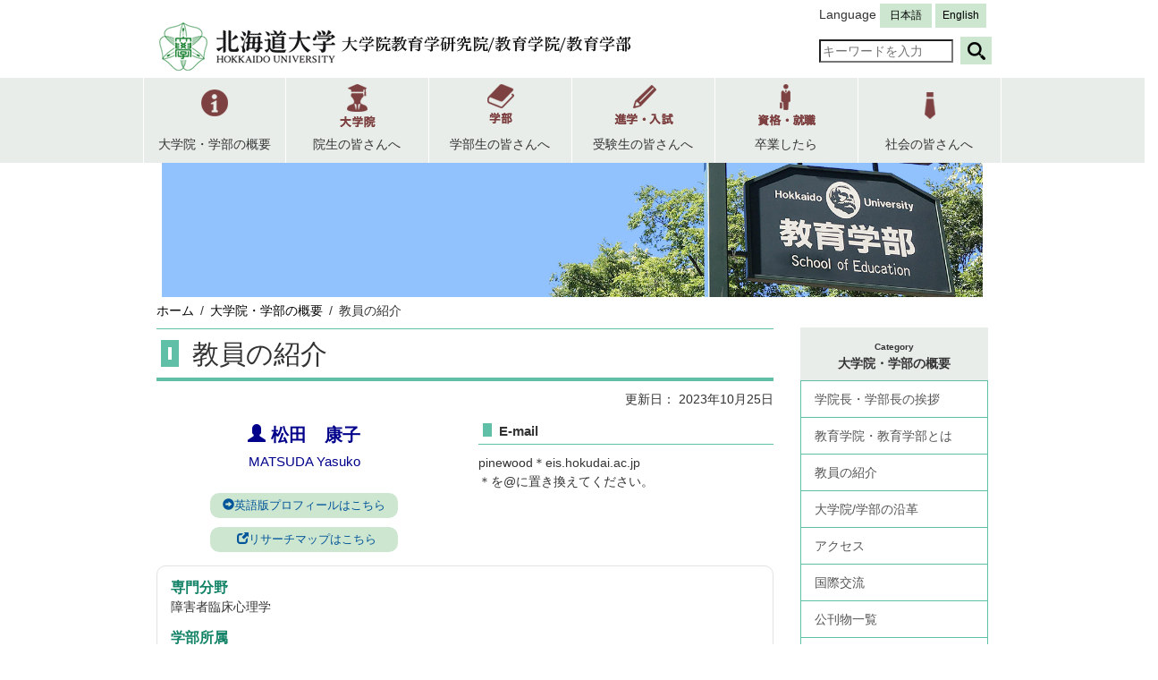

--- FILE ---
content_type: text/html; charset=UTF-8
request_url: https://www.edu.hokudai.ac.jp/graduate_school/profile/%E6%9D%BE%E7%94%B0%E3%80%80%E5%BA%B7%E5%AD%90/
body_size: 54576
content:
<!DOCTYPE html>
<html lang="ja">

<head>
    <meta charset="UTF-8">
  <link rel="icon" href="https://www.edu.hokudai.ac.jp/wp-content/themes/hu-edu/favicon/favicon.ico" sizes="any">
  <link rel="icon" href="https://www.edu.hokudai.ac.jp/wp-content/themes/hu-edu/favicon/icon.svg" type="image/svg+xml">
  <link rel="apple-touch-icon" href="https://www.edu.hokudai.ac.jp/wp-content/themes/hu-edu/favicon/apple-touch-icon.png">

    <link href="https://www.edu.hokudai.ac.jp/wp-content/themes/hu-edu/css/bootstrap.min.css" rel="stylesheet">
    <link href="https://www.edu.hokudai.ac.jp/wp-content/themes/hu-edu/css/ie10-viewport-bug-workaround.css" rel="stylesheet">
    <link href="https://www.edu.hokudai.ac.jp/wp-content/themes/hu-edu/css/offcanvas.css" rel="stylesheet">
    <link rel="stylesheet" href="https://www.edu.hokudai.ac.jp/wp-content/themes/hu-edu/style.css?20230725">
    <script src="https://ajax.googleapis.com/ajax/libs/jquery/1.12.4/jquery.min.js"></script>
    <script src="https://www.edu.hokudai.ac.jp/wp-content/themes/hu-edu/js/bootstrap.min.js"></script>
    <script src="https://www.edu.hokudai.ac.jp/wp-content/themes/hu-edu/js/ie-emulation-modes-warning.js"></script>
    <meta http-equiv="X-UA-Compatible" content="IE=edge">
    <meta name="viewport" content="width=device-width, initial-scale=1">
	<title>松田　康子 | 北海道大学 大学院教育学研究院/教育学院/教育学部</title>
<meta name='robots' content='max-image-preview:large' />
	<style>img:is([sizes="auto" i], [sizes^="auto," i]) { contain-intrinsic-size: 3000px 1500px }</style>
	<link rel='dns-prefetch' href='//www.googletagmanager.com' />
<link rel='stylesheet' id='wp-block-library-css' href='https://www.edu.hokudai.ac.jp/wp-includes/css/dist/block-library/style.min.css?ver=6.8.3' type='text/css' media='all' />
<style id='classic-theme-styles-inline-css' type='text/css'>
/*! This file is auto-generated */
.wp-block-button__link{color:#fff;background-color:#32373c;border-radius:9999px;box-shadow:none;text-decoration:none;padding:calc(.667em + 2px) calc(1.333em + 2px);font-size:1.125em}.wp-block-file__button{background:#32373c;color:#fff;text-decoration:none}
</style>
<style id='global-styles-inline-css' type='text/css'>
:root{--wp--preset--aspect-ratio--square: 1;--wp--preset--aspect-ratio--4-3: 4/3;--wp--preset--aspect-ratio--3-4: 3/4;--wp--preset--aspect-ratio--3-2: 3/2;--wp--preset--aspect-ratio--2-3: 2/3;--wp--preset--aspect-ratio--16-9: 16/9;--wp--preset--aspect-ratio--9-16: 9/16;--wp--preset--color--black: #000000;--wp--preset--color--cyan-bluish-gray: #abb8c3;--wp--preset--color--white: #ffffff;--wp--preset--color--pale-pink: #f78da7;--wp--preset--color--vivid-red: #cf2e2e;--wp--preset--color--luminous-vivid-orange: #ff6900;--wp--preset--color--luminous-vivid-amber: #fcb900;--wp--preset--color--light-green-cyan: #7bdcb5;--wp--preset--color--vivid-green-cyan: #00d084;--wp--preset--color--pale-cyan-blue: #8ed1fc;--wp--preset--color--vivid-cyan-blue: #0693e3;--wp--preset--color--vivid-purple: #9b51e0;--wp--preset--gradient--vivid-cyan-blue-to-vivid-purple: linear-gradient(135deg,rgba(6,147,227,1) 0%,rgb(155,81,224) 100%);--wp--preset--gradient--light-green-cyan-to-vivid-green-cyan: linear-gradient(135deg,rgb(122,220,180) 0%,rgb(0,208,130) 100%);--wp--preset--gradient--luminous-vivid-amber-to-luminous-vivid-orange: linear-gradient(135deg,rgba(252,185,0,1) 0%,rgba(255,105,0,1) 100%);--wp--preset--gradient--luminous-vivid-orange-to-vivid-red: linear-gradient(135deg,rgba(255,105,0,1) 0%,rgb(207,46,46) 100%);--wp--preset--gradient--very-light-gray-to-cyan-bluish-gray: linear-gradient(135deg,rgb(238,238,238) 0%,rgb(169,184,195) 100%);--wp--preset--gradient--cool-to-warm-spectrum: linear-gradient(135deg,rgb(74,234,220) 0%,rgb(151,120,209) 20%,rgb(207,42,186) 40%,rgb(238,44,130) 60%,rgb(251,105,98) 80%,rgb(254,248,76) 100%);--wp--preset--gradient--blush-light-purple: linear-gradient(135deg,rgb(255,206,236) 0%,rgb(152,150,240) 100%);--wp--preset--gradient--blush-bordeaux: linear-gradient(135deg,rgb(254,205,165) 0%,rgb(254,45,45) 50%,rgb(107,0,62) 100%);--wp--preset--gradient--luminous-dusk: linear-gradient(135deg,rgb(255,203,112) 0%,rgb(199,81,192) 50%,rgb(65,88,208) 100%);--wp--preset--gradient--pale-ocean: linear-gradient(135deg,rgb(255,245,203) 0%,rgb(182,227,212) 50%,rgb(51,167,181) 100%);--wp--preset--gradient--electric-grass: linear-gradient(135deg,rgb(202,248,128) 0%,rgb(113,206,126) 100%);--wp--preset--gradient--midnight: linear-gradient(135deg,rgb(2,3,129) 0%,rgb(40,116,252) 100%);--wp--preset--font-size--small: 13px;--wp--preset--font-size--medium: 20px;--wp--preset--font-size--large: 36px;--wp--preset--font-size--x-large: 42px;--wp--preset--spacing--20: 0.44rem;--wp--preset--spacing--30: 0.67rem;--wp--preset--spacing--40: 1rem;--wp--preset--spacing--50: 1.5rem;--wp--preset--spacing--60: 2.25rem;--wp--preset--spacing--70: 3.38rem;--wp--preset--spacing--80: 5.06rem;--wp--preset--shadow--natural: 6px 6px 9px rgba(0, 0, 0, 0.2);--wp--preset--shadow--deep: 12px 12px 50px rgba(0, 0, 0, 0.4);--wp--preset--shadow--sharp: 6px 6px 0px rgba(0, 0, 0, 0.2);--wp--preset--shadow--outlined: 6px 6px 0px -3px rgba(255, 255, 255, 1), 6px 6px rgba(0, 0, 0, 1);--wp--preset--shadow--crisp: 6px 6px 0px rgba(0, 0, 0, 1);}:where(.is-layout-flex){gap: 0.5em;}:where(.is-layout-grid){gap: 0.5em;}body .is-layout-flex{display: flex;}.is-layout-flex{flex-wrap: wrap;align-items: center;}.is-layout-flex > :is(*, div){margin: 0;}body .is-layout-grid{display: grid;}.is-layout-grid > :is(*, div){margin: 0;}:where(.wp-block-columns.is-layout-flex){gap: 2em;}:where(.wp-block-columns.is-layout-grid){gap: 2em;}:where(.wp-block-post-template.is-layout-flex){gap: 1.25em;}:where(.wp-block-post-template.is-layout-grid){gap: 1.25em;}.has-black-color{color: var(--wp--preset--color--black) !important;}.has-cyan-bluish-gray-color{color: var(--wp--preset--color--cyan-bluish-gray) !important;}.has-white-color{color: var(--wp--preset--color--white) !important;}.has-pale-pink-color{color: var(--wp--preset--color--pale-pink) !important;}.has-vivid-red-color{color: var(--wp--preset--color--vivid-red) !important;}.has-luminous-vivid-orange-color{color: var(--wp--preset--color--luminous-vivid-orange) !important;}.has-luminous-vivid-amber-color{color: var(--wp--preset--color--luminous-vivid-amber) !important;}.has-light-green-cyan-color{color: var(--wp--preset--color--light-green-cyan) !important;}.has-vivid-green-cyan-color{color: var(--wp--preset--color--vivid-green-cyan) !important;}.has-pale-cyan-blue-color{color: var(--wp--preset--color--pale-cyan-blue) !important;}.has-vivid-cyan-blue-color{color: var(--wp--preset--color--vivid-cyan-blue) !important;}.has-vivid-purple-color{color: var(--wp--preset--color--vivid-purple) !important;}.has-black-background-color{background-color: var(--wp--preset--color--black) !important;}.has-cyan-bluish-gray-background-color{background-color: var(--wp--preset--color--cyan-bluish-gray) !important;}.has-white-background-color{background-color: var(--wp--preset--color--white) !important;}.has-pale-pink-background-color{background-color: var(--wp--preset--color--pale-pink) !important;}.has-vivid-red-background-color{background-color: var(--wp--preset--color--vivid-red) !important;}.has-luminous-vivid-orange-background-color{background-color: var(--wp--preset--color--luminous-vivid-orange) !important;}.has-luminous-vivid-amber-background-color{background-color: var(--wp--preset--color--luminous-vivid-amber) !important;}.has-light-green-cyan-background-color{background-color: var(--wp--preset--color--light-green-cyan) !important;}.has-vivid-green-cyan-background-color{background-color: var(--wp--preset--color--vivid-green-cyan) !important;}.has-pale-cyan-blue-background-color{background-color: var(--wp--preset--color--pale-cyan-blue) !important;}.has-vivid-cyan-blue-background-color{background-color: var(--wp--preset--color--vivid-cyan-blue) !important;}.has-vivid-purple-background-color{background-color: var(--wp--preset--color--vivid-purple) !important;}.has-black-border-color{border-color: var(--wp--preset--color--black) !important;}.has-cyan-bluish-gray-border-color{border-color: var(--wp--preset--color--cyan-bluish-gray) !important;}.has-white-border-color{border-color: var(--wp--preset--color--white) !important;}.has-pale-pink-border-color{border-color: var(--wp--preset--color--pale-pink) !important;}.has-vivid-red-border-color{border-color: var(--wp--preset--color--vivid-red) !important;}.has-luminous-vivid-orange-border-color{border-color: var(--wp--preset--color--luminous-vivid-orange) !important;}.has-luminous-vivid-amber-border-color{border-color: var(--wp--preset--color--luminous-vivid-amber) !important;}.has-light-green-cyan-border-color{border-color: var(--wp--preset--color--light-green-cyan) !important;}.has-vivid-green-cyan-border-color{border-color: var(--wp--preset--color--vivid-green-cyan) !important;}.has-pale-cyan-blue-border-color{border-color: var(--wp--preset--color--pale-cyan-blue) !important;}.has-vivid-cyan-blue-border-color{border-color: var(--wp--preset--color--vivid-cyan-blue) !important;}.has-vivid-purple-border-color{border-color: var(--wp--preset--color--vivid-purple) !important;}.has-vivid-cyan-blue-to-vivid-purple-gradient-background{background: var(--wp--preset--gradient--vivid-cyan-blue-to-vivid-purple) !important;}.has-light-green-cyan-to-vivid-green-cyan-gradient-background{background: var(--wp--preset--gradient--light-green-cyan-to-vivid-green-cyan) !important;}.has-luminous-vivid-amber-to-luminous-vivid-orange-gradient-background{background: var(--wp--preset--gradient--luminous-vivid-amber-to-luminous-vivid-orange) !important;}.has-luminous-vivid-orange-to-vivid-red-gradient-background{background: var(--wp--preset--gradient--luminous-vivid-orange-to-vivid-red) !important;}.has-very-light-gray-to-cyan-bluish-gray-gradient-background{background: var(--wp--preset--gradient--very-light-gray-to-cyan-bluish-gray) !important;}.has-cool-to-warm-spectrum-gradient-background{background: var(--wp--preset--gradient--cool-to-warm-spectrum) !important;}.has-blush-light-purple-gradient-background{background: var(--wp--preset--gradient--blush-light-purple) !important;}.has-blush-bordeaux-gradient-background{background: var(--wp--preset--gradient--blush-bordeaux) !important;}.has-luminous-dusk-gradient-background{background: var(--wp--preset--gradient--luminous-dusk) !important;}.has-pale-ocean-gradient-background{background: var(--wp--preset--gradient--pale-ocean) !important;}.has-electric-grass-gradient-background{background: var(--wp--preset--gradient--electric-grass) !important;}.has-midnight-gradient-background{background: var(--wp--preset--gradient--midnight) !important;}.has-small-font-size{font-size: var(--wp--preset--font-size--small) !important;}.has-medium-font-size{font-size: var(--wp--preset--font-size--medium) !important;}.has-large-font-size{font-size: var(--wp--preset--font-size--large) !important;}.has-x-large-font-size{font-size: var(--wp--preset--font-size--x-large) !important;}
:where(.wp-block-post-template.is-layout-flex){gap: 1.25em;}:where(.wp-block-post-template.is-layout-grid){gap: 1.25em;}
:where(.wp-block-columns.is-layout-flex){gap: 2em;}:where(.wp-block-columns.is-layout-grid){gap: 2em;}
:root :where(.wp-block-pullquote){font-size: 1.5em;line-height: 1.6;}
</style>

<!-- Site Kit によって追加された Google タグ（gtag.js）スニペット -->
<!-- Google アナリティクス スニペット (Site Kit が追加) -->
<script type="text/javascript" src="https://www.googletagmanager.com/gtag/js?id=G-CDDRBRJ0LJ" id="google_gtagjs-js" async></script>
<script type="text/javascript" id="google_gtagjs-js-after">
/* <![CDATA[ */
window.dataLayer = window.dataLayer || [];function gtag(){dataLayer.push(arguments);}
gtag("set","linker",{"domains":["www.edu.hokudai.ac.jp"]});
gtag("js", new Date());
gtag("set", "developer_id.dZTNiMT", true);
gtag("config", "G-CDDRBRJ0LJ");
/* ]]> */
</script>
<meta name="generator" content="Site Kit by Google 1.170.0" /><meta name="google-site-verification" content="9xMZEzj-dzNSkcINlXH2tzWsvt2LdG14gZGHGgikEQE"></head>

<body>
<header>
    <div class="container-fluid ">
        <div class="row">
            <div class="title">
                <div class="col-md-8 col-sm-7 col-xs-12">
                    <div>
                        <a href="https://www.edu.hokudai.ac.jp"><img
                                    src="https://www.edu.hokudai.ac.jp/wp-content/themes/hu-edu/img/logo.gif"
                                    alt="北海道大学/大学院教育学研究院/教育学部"></a>
                    </div>
                </div>
                <div class="col-md-4 col-sm-5 col-xs-12">
                    <div class="lang-btn">
                        Language
                        <button type="button" class="btn-jp">日本語</button>
                        <button type="button" class="btn-en" onclick="location.href='/en'">English</button>
                        <form method="get" id="searchform" class="searchform"
                              action="https://www.edu.hokudai.ac.jp/">
                            <input type="search" name="s" placeholder="キーワードを入力">
                            <input type="image" alt="検索" class="search-icon"
                                   src="https://www.edu.hokudai.ac.jp/wp-content/themes/hu-edu/img/search.gif">
                        </form>
                    </div>
                </div>
            </div>
        </div>
    </div>
</header>
<nav class="gloval-menu">
    <div class="menu-main-menu-container"><ul id="menu-main-menu" class="menu"><li class="menu__mega icon-menu01"><div class="init-bottom">大学院・学部の概要</div>
<ul class="menu__second-level">
	<li><a href="https://www.edu.hokudai.ac.jp/graduate_school/salutation/">学院長・学部長の挨拶</a></li>
	<li><a href="https://www.edu.hokudai.ac.jp/graduate_school/outline/">教育学院・教育学部とは</a></li>
	<li><a href="/graduate_school/profile/">教員の紹介</a></li>
	<li><a href="https://www.edu.hokudai.ac.jp/graduate_school/corporate/">大学院/学部の沿革</a></li>
	<li><a href="https://www.edu.hokudai.ac.jp/graduate_school/map/">アクセス</a></li>
	<li><a href="https://www.edu.hokudai.ac.jp/graduate_school/international/">国際交流</a></li>
	<li><a href="https://www.edu.hokudai.ac.jp/graduate_school/public/">公刊物一覧</a></li>
	<li><a href="https://www.edu.hokudai.ac.jp/graduate_school/recruit/">教職員公募について</a></li>
	<li><a href="https://www.edu.hokudai.ac.jp/graduate_school/child/">子ども発達臨床研究センター</a></li>
	<li><a href="https://www.edu.hokudai.ac.jp/graduate_school/library/">図書室</a></li>
	<li><a href="https://www.lib.hokudai.ac.jp/edu/sotsuron/" target="_blank">卒業論文・修士論文題目一覧（附属図書館）<span class="glyphicon glyphicon-new-window"></span></a></li>
	<li><a href="https://www.edu.hokudai.ac.jp/leaflet/">教育学院・教育学部パンフレット</a></li>
</ul>
</li>
<li class="menu__mega icon-menu02"><div class="init-bottom">院生の皆さんへ</div>
<ul class="menu__second-level">
	<li><a href="https://www.edu.hokudai.ac.jp/graduate/index/">大学院の紹介</a></li>
	<li><a href="https://www.edu.hokudai.ac.jp/graduate/evaluation/">学位論文の評価基準</a></li>
	<li><a href="/graduate/speciality/">専門分野の紹介</a></li>
	<li><a href="/graduate_school/profile/">教員の紹介</a></li>
	<li><a href="https://www.edu.hokudai.ac.jp/graduate/event/">年間行事予定表</a></li>
	<li><a href="http://syllabus01.academic.hokudai.ac.jp/Syllabi/Public/Syllabus/SylSearch.aspx" target="_blank">シラバス検索<span class="glyphicon glyphicon-new-window"></span></a></li>
	<li><a href="https://www.edu.hokudai.ac.jp/annouce/graduate/">在学院生へのお知らせ</a></li>
	<li><a href="https://www.edu.hokudai.ac.jp/graduate/download/">院生・関係者様式ダウンロード</a></li>
	<li><a href="https://www.edu.hokudai.ac.jp/graduate/de_policy/">ディプロマ・ポリシー，カリキュラム・ポリシー，カリキュラム・マップ，アセスメント・ポリシー</a></li>
</ul>
</li>
<li class="menu__mega icon-menu03"><div class="init-bottom">学部生の皆さんへ</div>
<ul class="menu__second-level">
	<li><a href="https://www.edu.hokudai.ac.jp/school/index/">学部について</a></li>
	<li><a href="https://www.edu.hokudai.ac.jp/school/introduction/">学部カリキュラムについて</a></li>
	<li><a href="/school/seminar">学部のゼミについて</a></li>
	<li><a href="https://www.edu.hokudai.ac.jp/school/event/">年間行事予定表</a></li>
	<li><a href="https://www.edu.hokudai.ac.jp/school/student_voice/">在学生の声</a></li>
	<li><a href="http://syllabus01.academic.hokudai.ac.jp/Syllabi/Public/Syllabus/SylSearch.aspx" target="_blank">シラバス検索<span class="glyphicon glyphicon-new-window"></span></a></li>
	<li><a href="https://www.edu.hokudai.ac.jp/annouce/undergraduate/">在学生へのお知らせ</a></li>
	<li><a href="https://www.edu.hokudai.ac.jp/school/de_policy/">ディプロマ・ポリシー，カリキュラム・ポリシー，カリキュラム・マップ，アセスメント・ポリシー</a></li>
</ul>
</li>
<li class="menu__mega icon-menu04"><div class="init-bottom">受験生の皆さんへ</div>
<ul class="menu__second-level">
	<li><a href="https://www.edu.hokudai.ac.jp/examination/entry/">大学院入試について</a></li>
	<li><a href="https://www.edu.hokudai.ac.jp/examination/entry_school/">学部入試について</a></li>
	<li><a href="https://www.edu.hokudai.ac.jp/school/student_voice/">在学生の声</a></li>
	<li><a href="https://www.edu.hokudai.ac.jp/job/alum_voice/">卒業生の声</a></li>
	<li><a href="https://www.edu.hokudai.ac.jp/examination/foreign_students/">海外から北海道大学大学院教育学院に留学を希望する方へ</a></li>
	<li><a href="https://www.edu.hokudai.ac.jp/job/license/">取得できる資格について</a></li>
	<li><a href="https://www.edu.hokudai.ac.jp/examination/qa/">Q&#038;A</a></li>
	<li><a href="https://www.edu.hokudai.ac.jp/examination/contact/">大学院へのお問い合わせ</a></li>
</ul>
</li>
<li class="menu__mega icon-menu05"><div class="init-bottom">卒業したら</div>
<ul class="menu__second-level">
	<li><a href="https://www.edu.hokudai.ac.jp/job/link/">同窓生向け各種関連リンク</a></li>
	<li><a href="https://www.edu.hokudai.ac.jp/job/reunion/">同窓会</a></li>
	<li><a href="https://www.edu.hokudai.ac.jp/job/testimonial/">証明書の申し込みについて</a></li>
	<li><a href="https://www.edu.hokudai.ac.jp/job/alum_voice/">卒業生の声</a></li>
	<li><a href="https://www.edu.hokudai.ac.jp/job/job/">就職状況について</a></li>
	<li><a href="https://www.edu.hokudai.ac.jp/job/license/">取得できる資格について</a></li>
	<li><a href="https://www.edu.hokudai.ac.jp/job/shikaku_qa/">資格についてQ＆A</a></li>
</ul>
</li>
<li class="menu__mega icon-menu06"><div class="init-bottom">社会の皆さんへ</div>
<ul class="menu__second-level">
	<li><a href="https://www.edu.hokudai.ac.jp/topics/child_2/">臨床心理発達相談室</a></li>
	<li><a href="https://www.edu.hokudai.ac.jp/annouce/consultation/">相談室からのお知らせ</a></li>
</ul>
</li>
</ul></div></nav>

<nav class="navbar navbar-default">
    <div class="container-fluid">
        <!-- Brand and toggle get grouped for better mobile display -->
        <div class="row mobile-menu">
            <div class="col-xs-12 mobile-title">
                <div class="navbar-header">
                    <a href="https://www.edu.hokudai.ac.jp"><img
                            src="https://www.edu.hokudai.ac.jp/wp-content/themes/hu-edu/img/logo.gif"
                            class="img-responsive" alt="ロゴイメージ"></a>
                </div>
            </div>
            <div class="mobile-lang">
                <dl>
                    <dt>Language</dt>
                    <dd>日本語</dd>
                    <dd><a href="/en">English</a></dd>
                </dl>
            </div>
        </div>
        <!-- Collect the nav links, forms, and other content for toggling -->
        <div class="collapse navbar-collapse" id="bs-example-navbar-collapse-1">
            <form class="navbar-form navbar-left">
                <div class="form-group">
                    <input type="text" class="form-control" placeholder="Keyword">
                </div>
                <div class="search-icon"><img src="https://www.edu.hokudai.ac.jp/wp-content/themes/hu-edu/img/search.gif"
                                              alt="サーチアイコン"></div>
            </form>
            <div class="row mobile-menu"><div class="col-md-4 col-sm-4 col-xs-4 icon-mobile-border"><div class="icon-mobile-menu01" role="button" data-toggle="modal" data-target="#myModal9145"><p>大学院・学部の概要</p></div><div class="modal fade" id="myModal9145" type="button" tabindex="-1" role="dialog" aria-labelledby="myModalLabel9145">
<div class="modal-dialog" role="document">
<div class="modal-content">
<div class="modal-header">
<button style="button" class="close" data-dismiss="modal" aria-label="Close"><span aria-hidden="true">&times;</span></button>
<h4 class="modal-title" id="myModalLabel9145">大学院・学部の概要</h4>
</div>
<div class="modal-body">

<ul>
	<li><a href="https://www.edu.hokudai.ac.jp/graduate_school/salutation/">学院長・学部長の挨拶</a></li>
	<li><a href="https://www.edu.hokudai.ac.jp/graduate_school/outline/">教育学院・教育学部とは</a></li>
	<li><a href="/graduate_school/profile/">教員の紹介</a></li>
	<li><a href="https://www.edu.hokudai.ac.jp/graduate_school/corporate/">大学院/学部の沿革</a></li>
	<li><a href="https://www.edu.hokudai.ac.jp/graduate_school/map/">アクセス</a></li>
	<li><a href="https://www.edu.hokudai.ac.jp/graduate_school/international/">国際交流</a></li>
	<li><a href="https://www.edu.hokudai.ac.jp/graduate_school/public/">公刊物一覧</a></li>
	<li><a href="https://www.edu.hokudai.ac.jp/graduate_school/recruit/">教職員公募について</a></li>
	<li><a href="https://www.edu.hokudai.ac.jp/graduate_school/child/">子ども発達臨床研究センター</a></li>
	<li><a href="https://www.edu.hokudai.ac.jp/graduate_school/library/">図書室</a></li>
	<li><a href="https://www.lib.hokudai.ac.jp/edu/sotsuron/" target="_blank">卒業論文・修士論文題目一覧（附属図書館）<span class="glyphicon glyphicon-new-window"></span></a></li>
	<li><a href="https://www.edu.hokudai.ac.jp/leaflet/">教育学院・教育学部パンフレット</a></li>
</ul>
</div><div class="modal-footer"><button type="button" class="btn btn-default" data-dismiss="modal">Close</button>
</div></div></div></div></div>
<div class="col-md-4 col-sm-4 col-xs-4 icon-mobile-border"><div class="icon-mobile-menu02" role="button" data-toggle="modal" data-target="#myModal9051"><p>院生の皆さんへ</p></div><div class="modal fade" id="myModal9051" type="button" tabindex="-1" role="dialog" aria-labelledby="myModalLabel9051">
<div class="modal-dialog" role="document">
<div class="modal-content">
<div class="modal-header">
<button style="button" class="close" data-dismiss="modal" aria-label="Close"><span aria-hidden="true">&times;</span></button>
<h4 class="modal-title" id="myModalLabel9051">院生の皆さんへ</h4>
</div>
<div class="modal-body">

<ul>
	<li><a href="https://www.edu.hokudai.ac.jp/graduate/index/">大学院の紹介</a></li>
	<li><a href="https://www.edu.hokudai.ac.jp/graduate/evaluation/">学位論文の評価基準</a></li>
	<li><a href="/graduate/speciality/">専門分野の紹介</a></li>
	<li><a href="/graduate_school/profile/">教員の紹介</a></li>
	<li><a href="https://www.edu.hokudai.ac.jp/graduate/event/">年間行事予定表</a></li>
	<li><a href="http://syllabus01.academic.hokudai.ac.jp/Syllabi/Public/Syllabus/SylSearch.aspx" target="_blank">シラバス検索<span class="glyphicon glyphicon-new-window"></span></a></li>
	<li><a href="https://www.edu.hokudai.ac.jp/annouce/graduate/">在学院生へのお知らせ</a></li>
	<li><a href="https://www.edu.hokudai.ac.jp/graduate/download/">院生・関係者様式ダウンロード</a></li>
	<li><a href="https://www.edu.hokudai.ac.jp/graduate/de_policy/">ディプロマ・ポリシー，カリキュラム・ポリシー，カリキュラム・マップ，アセスメント・ポリシー</a></li>
</ul>
</div><div class="modal-footer"><button type="button" class="btn btn-default" data-dismiss="modal">Close</button>
</div></div></div></div></div>
<div class="col-md-4 col-sm-4 col-xs-4 icon-mobile-border"><div class="icon-mobile-menu03" role="button" data-toggle="modal" data-target="#myModal9052"><p>学部生の皆さんへ</p></div><div class="modal fade" id="myModal9052" type="button" tabindex="-1" role="dialog" aria-labelledby="myModalLabel9052">
<div class="modal-dialog" role="document">
<div class="modal-content">
<div class="modal-header">
<button style="button" class="close" data-dismiss="modal" aria-label="Close"><span aria-hidden="true">&times;</span></button>
<h4 class="modal-title" id="myModalLabel9052">学部生の皆さんへ</h4>
</div>
<div class="modal-body">

<ul>
	<li><a href="https://www.edu.hokudai.ac.jp/school/index/">学部について</a></li>
	<li><a href="https://www.edu.hokudai.ac.jp/school/introduction/">学部カリキュラムについて</a></li>
	<li><a href="/school/seminar">学部のゼミについて</a></li>
	<li><a href="https://www.edu.hokudai.ac.jp/school/event/">年間行事予定表</a></li>
	<li><a href="https://www.edu.hokudai.ac.jp/school/student_voice/">在学生の声</a></li>
	<li><a href="http://syllabus01.academic.hokudai.ac.jp/Syllabi/Public/Syllabus/SylSearch.aspx" target="_blank">シラバス検索<span class="glyphicon glyphicon-new-window"></span></a></li>
	<li><a href="https://www.edu.hokudai.ac.jp/annouce/undergraduate/">在学生へのお知らせ</a></li>
	<li><a href="https://www.edu.hokudai.ac.jp/school/de_policy/">ディプロマ・ポリシー，カリキュラム・ポリシー，カリキュラム・マップ，アセスメント・ポリシー</a></li>
</ul>
</div><div class="modal-footer"><button type="button" class="btn btn-default" data-dismiss="modal">Close</button>
</div></div></div></div></div>
<div class="col-md-4 col-sm-4 col-xs-4 icon-mobile-border"><div class="icon-mobile-menu04" role="button" data-toggle="modal" data-target="#myModal9053"><p>受験生の皆さんへ</p></div><div class="modal fade" id="myModal9053" type="button" tabindex="-1" role="dialog" aria-labelledby="myModalLabel9053">
<div class="modal-dialog" role="document">
<div class="modal-content">
<div class="modal-header">
<button style="button" class="close" data-dismiss="modal" aria-label="Close"><span aria-hidden="true">&times;</span></button>
<h4 class="modal-title" id="myModalLabel9053">受験生の皆さんへ</h4>
</div>
<div class="modal-body">

<ul>
	<li><a href="https://www.edu.hokudai.ac.jp/examination/entry/">大学院入試について</a></li>
	<li><a href="https://www.edu.hokudai.ac.jp/examination/entry_school/">学部入試について</a></li>
	<li><a href="https://www.edu.hokudai.ac.jp/school/student_voice/">在学生の声</a></li>
	<li><a href="https://www.edu.hokudai.ac.jp/job/alum_voice/">卒業生の声</a></li>
	<li><a href="https://www.edu.hokudai.ac.jp/examination/foreign_students/">海外から北海道大学大学院教育学院に留学を希望する方へ</a></li>
	<li><a href="https://www.edu.hokudai.ac.jp/job/license/">取得できる資格について</a></li>
	<li><a href="https://www.edu.hokudai.ac.jp/examination/qa/">Q&#038;A</a></li>
	<li><a href="https://www.edu.hokudai.ac.jp/examination/contact/">大学院へのお問い合わせ</a></li>
</ul>
</div><div class="modal-footer"><button type="button" class="btn btn-default" data-dismiss="modal">Close</button>
</div></div></div></div></div>
<div class="col-md-4 col-sm-4 col-xs-4 icon-mobile-border"><div class="icon-mobile-menu05" role="button" data-toggle="modal" data-target="#myModal9054"><p>卒業したら</p></div><div class="modal fade" id="myModal9054" type="button" tabindex="-1" role="dialog" aria-labelledby="myModalLabel9054">
<div class="modal-dialog" role="document">
<div class="modal-content">
<div class="modal-header">
<button style="button" class="close" data-dismiss="modal" aria-label="Close"><span aria-hidden="true">&times;</span></button>
<h4 class="modal-title" id="myModalLabel9054">卒業したら</h4>
</div>
<div class="modal-body">

<ul>
	<li><a href="https://www.edu.hokudai.ac.jp/job/link/">同窓生向け各種関連リンク</a></li>
	<li><a href="https://www.edu.hokudai.ac.jp/job/reunion/">同窓会</a></li>
	<li><a href="https://www.edu.hokudai.ac.jp/job/testimonial/">証明書の申し込みについて</a></li>
	<li><a href="https://www.edu.hokudai.ac.jp/job/alum_voice/">卒業生の声</a></li>
	<li><a href="https://www.edu.hokudai.ac.jp/job/job/">就職状況について</a></li>
	<li><a href="https://www.edu.hokudai.ac.jp/job/license/">取得できる資格について</a></li>
	<li><a href="https://www.edu.hokudai.ac.jp/job/shikaku_qa/">資格についてQ＆A</a></li>
</ul>
</div><div class="modal-footer"><button type="button" class="btn btn-default" data-dismiss="modal">Close</button>
</div></div></div></div></div>
<div class="col-md-4 col-sm-4 col-xs-4 icon-mobile-border"><div class="icon-mobile-menu06" role="button" data-toggle="modal" data-target="#myModal9055"><p>社会の皆さんへ</p></div><div class="modal fade" id="myModal9055" type="button" tabindex="-1" role="dialog" aria-labelledby="myModalLabel9055">
<div class="modal-dialog" role="document">
<div class="modal-content">
<div class="modal-header">
<button style="button" class="close" data-dismiss="modal" aria-label="Close"><span aria-hidden="true">&times;</span></button>
<h4 class="modal-title" id="myModalLabel9055">社会の皆さんへ</h4>
</div>
<div class="modal-body">

<ul>
	<li><a href="https://www.edu.hokudai.ac.jp/topics/child_2/">臨床心理発達相談室</a></li>
	<li><a href="https://www.edu.hokudai.ac.jp/annouce/consultation/">相談室からのお知らせ</a></li>
</ul>
</div><div class="modal-footer"><button type="button" class="btn btn-default" data-dismiss="modal">Close</button>
</div></div></div></div></div>
</div>
        </div>
        <!-- /.navbar-collapse -->
    </div>
    <!-- /.container-fluid -->
</nav>
<div class="top-image inner-top">
    <img src="https://www.edu.hokudai.ac.jp/wp-content/themes/hu-edu/img/topimage02.jpg" alt="トップイメージ">
</div>
<div class="row row-offcanvas row-offcanvas-right">
    <p class=" pull-right visible-xs ">
        <button type="button" class="active-btn btn btn-primary btn-xs" data-toggle="offcanvas">サイドメニュー&nbsp;<span
                    class="glyphicon glyphicon-list"></span></button>
    </p>
</div>
<div class="container-fluid">
    <div class="row row-offcanvas row-offcanvas-right">
        <div class="col-md-9 col-sm-9 col-xs-12">
            <ul class="trail-items">
           	<li class="trail-item "><a href="https://www.edu.hokudai.ac.jp">ホーム</a></li><li class="trail-item "><a href="https://www.edu.hokudai.ac.jp/graduate_school/">大学院・学部の概要</a></li><li class="trail-item ">教員の紹介</li>	    </ul>
            
<section>
    <h1>教員の紹介</h1>
            <p class="no-padding no-margin text-right">更新日：
            <time datetime="2016-09-13">2023年10月25日</time>
        </p>
        <div class="row">
            <div class="col-md-6 col-sm-6 col-xs-12">
                <dl class="name-inner">
                    <dt><span class="glyphicon glyphicon-user"></span>&nbsp;松田　康子</dt>
                    <dd>MATSUDA Yasuko</dd>
                </dl>
                                    <div class="prof-lang-serect">
                                                    <a href="https://www.edu.hokudai.ac.jp/en/graduate_school/profile/matsuda-yasuko/"><span class="glyphicon glyphicon-circle-arrow-right"></span>英語版プロフィールはこちら</a>
                                                                            <a href="http://researchmap.jp/read0055037/" target="_blank"><span class="glyphicon glyphicon-new-window"></span>リサーチマップはこちら</a>
                                            </div>
                            </div>
            <div>
                <div class="col-md-6 col-sm-6 col-xs-12">
                    <h4>E-mail</h4>
                    <p>pinewood＊eis.hokudai.ac.jp                        <br>＊を@に置き換えてください。</p>
                </div>
                <div class="col-md-6 col-sm-6 col-xs-12">
                                    </div>
            </div>
        </div>
        <div class="teacher-speciality-intro-area">
        <div class="ts-text-block">
        <h3>専門分野</h3>
            <p>障害者臨床心理学</p>
            </div>
            <div class="ts-text-block">        
        <h3>学部所属</h3>
            <p>教育心理学分野</p>
      
            </div>
            <div class="ts-text-block">  
        <h3>学院所属</h3>
            <p>臨床心理学講座</p>
 
            </div>
	                </div>
	<h3>専門領域</h3>
<p>地域精神保健，臨床心理学，ケアリング論，障害者支援</p>
<h3>研究テーマ</h3>
<p>ケアの本質<br />
地域に住む精神障害へのケア</p>
<h3>研究の内容を表すキーワード</h3>
<p>ケアリング・リカバリー・精神障害者・障害者支援・ケアコミュニティ</p>
<h3>研究の詳細な内容</h3>
<p>　私の臨床家としての原点は主に統合失調症を抱える方々との出会いとその学びにあります。ケアの担い手として関わってきた30年でありますが，彼ら彼女らの生き抜き，生ききる姿に，私がケアされながら今まで生きてきたという思いがあります。その人にとっての生きづらさ，生活のしづらさは何か，を教えてもらいながら，ともに生き抜き，生ききることを大切にして，出会いに感謝しつつ，ケアの場に身をおいてゆきたいと思っています。この「当事者に学ぶ」という姿勢は，研究においても同じです。具体的には，軸足をケアの担い手としての自分におき，事例研究や当事者の体験に学び，普遍を見出していく聴きとり調査，質的研究を行っています。やはり研究関心は，臨床における当時者とのかかわりから立ち上がってきます。地域に暮らす精神障害回復者の方々や、障害をもちながら働いたりして暮らしている方々，コミュニティとのかかわりもはいります。ケアの場というのは，きれいごとではすまない，あいまいでごちゃごちゃしていたり，目をそらしたくなるような状況にまみれることもあります。そのなかでケアリングの核ともなる利他の姿勢を貫くことは，そう単純なことではなく，容易なことではないと感じています。臨床実践においても研究においても，自分をごまかさないよう自問自答を続ける毎日です。</p>
<h3>略歴</h3>
<ul class="list-inside-area">
<li>1998年　北海道大学　教育学部　助手</li>
<li>2006年　北海道大学　教育学研究科　助教授</li>
<li>2016年　北海道大学　教育学研究院　教授</li>
</ul>
<h3>主な研究業績</h3>
<ul class="list-inside-area">
<li>松田康子（2020）「精神障害を生き抜くとはいかなることか」を多様性に開くー別報　もう一つの「夜明け前」ー　北海道大学教育学研究院　臨床心理発達相談室紀要　第3号　pp49-70</li>
<li>松田康子（2019）<a href="http://doi.org/10.14943/RSHSK.2.67">「精神障害を生き抜くとはいかなることか」を多様性に開くー第1報にいちゃんへのインタビューからー</a>　北海道大学大学院教育学研究院　臨床心理発達相談室紀要　第2号　pp67-90<a href="http://doi.org/10.14943/RSHSK.2.67"><img decoding="async" class="" src="https://www.edu.hokudai.ac.jp/wp-content/uploads/2019/11/HUSCAP_bnr8.gif" width="60" height="21" /></a></li>
<li>松田康子（2018）<a href="http://doi.org/10.14943/b.edu.132.149">精神障害者当事者の経験に着目した質的研究に関する 批判的検討</a>　北海道大学大学院教育学研究院紀要　132号　pp149-165<a href="http://doi.org/10.14943/b.edu.132.149"><img decoding="async" class="" src="https://www.edu.hokudai.ac.jp/wp-content/uploads/2019/11/HUSCAP_bnr8.gif" width="60" height="21" /></a></li>
<li>松田康子（2018）「多様性を認め合う」環境創出への課題と展望-高等教育における精神障害者の修学支援の経験から考えるー　臨床教育学研究　No.6  pp35-53</li>
<li>松田康子（2016）<a href="http://doi.org/10.14943/b.edu.127.41">精神障害を抱える学生への障害学生支援を考える―統合失調症を抱える学生の修学上のバリア・合理的配慮とは―</a>　北海道大学大学院教育学研究院紀要　127号　pp41-61<a href="http://doi.org/10.14943/b.edu.127.41"><img decoding="async" class="" src="https://www.edu.hokudai.ac.jp/wp-content/uploads/2019/11/HUSCAP_bnr8.gif" width="60" height="21" /></a></li>
<li>松田康子・村松哲夫（2015）<a href="http://doi.org/10.14943/b.edu.122.27">北海道大学障害学生支援組織ができるまで－チームアプローチの視点による検討</a>　北海道大学大学院教育学研究院紀要　122号　pp27-47<a href="http://doi.org/10.14943/b.edu.122.27"><img decoding="async" class="" src="https://www.edu.hokudai.ac.jp/wp-content/uploads/2019/11/HUSCAP_bnr8.gif" width="60" height="21" /></a></li>
<li>松田康子（2012）<a href="http://doi.org/10.14943/b.edu.117.205">高等教育における障害学生支援と合理的配慮の検討：ひとりの障害学生への聴きとり調査を事例に</a>　北海道大学大学院教育学研究院紀要117号pp.205-229<a href="http://doi.org/10.14943/b.edu.117.205"><img decoding="async" class="" src="https://www.edu.hokudai.ac.jp/wp-content/uploads/2019/11/HUSCAP_bnr8.gif" width="60" height="21" /></a></li>
<li>松田康子（2011)　発達障害は生きづらさをつくりだすのか(田中康雄編著）　第6章　大学生として生きることの困難さ　金子書房</li>
<li>松田康子（2010）大学教員が抱える学生の特別な教育ニーズと修学支援を考える　学生相談研究　31(2)　133－145</li>
<li>葛西康子（2008）受けとめることと生き残ることについての試練　心理臨床学研究　Vol.26 No.4　Pp.385-396</li>
<li>葛西康子（2007）特別なニーズをもつ大学生への支援―教育的発達的観点から精神障害・発達障害学生の修学支援を考える―　障害者問題研究　vol.35 No.1 11-18</li>
<li><a href="http://doi.org/10.14943/b.edu.96.39">精神科デイケアにおけるチームアプローチを考える－熟練デイケアスタッフへの聴きとりを通して</a>　北海道大学大学院教育学研究科紀要　第96号　　葛西康子･深澤孝克　（2005）39－67<a href="http://doi.org/10.14943/b.edu.96.39"><img decoding="async" class="" src="https://www.edu.hokudai.ac.jp/wp-content/uploads/2019/11/HUSCAP_bnr8.gif" width="60" height="21" /></a></li>
<li>葛西康子（2006）<a href="http://hup.gr.jp/modules/zox/index.php?main_page=product_book_info&amp;products_id=428">青年期を生きる精神障害者へのケアリング　</a>北海道大学出版会</li>
<li>「精神障害を生き抜くとはいかなることか」を多様性にひらく : 第４報 梅宮さんへのインタビューから 北海道大学大学院教育学研究院紀要 (140) 155-178 2022年6月</li>
<li>「精神障害を生き抜くとはいかなることか」を多様性にひらく第３報ー高倉さんへのインタビューからー 臨床心理発達相談室 紀要 (4) 37-56 2021年3月 </li>
<li>「精神障害を生き抜くとはいかなることか」を多様性にひらくー第2報さくらさん（仮名）へのインタビューからー 臨床教育学研究 9 1-18 2021年 　</li>
</ul>
<h3>所属学会</h3>
<ul class="list-inside-area">
<li>日本臨床教育学会</li>
<li>日本心理臨床学会</li>
<li>精神障害者リハビリテーション学会</li>
<li>日本精神保健看護学会</li>
</ul>
<h3>担当する授業</h3>
<ul class="list-inside-area">
<li>カウンセリング論</li>
<li>臨床心理学・ケアリング特論</li>
</ul>
        <p class="prof-search text-right"><span class="glyphicon glyphicon-new-window"></span><a
            href="http://researchers.general.hokudai.ac.jp/search/index.html" target="_blank">&nbsp;詳しいプロフィールはこちらから検索してください。</a>
    </p>
</section>
</div>
<div class="col-md-3 col-sm-3 hidden-xs  side-nav-fullpage"><dl class="list-group side-nav-fullpage"><dt class="side-category"><span class="side-category-info">Category</span><br> 大学院・学部の概要 </dt><dd><a href="https://www.edu.hokudai.ac.jp/graduate_school/salutation/" class="list-group-item gl-nav">学院長・学部長の挨拶</a></dd>
<dd><a href="https://www.edu.hokudai.ac.jp/graduate_school/outline/" class="list-group-item gl-nav">教育学院・教育学部とは</a></dd>
<dd><a href="/graduate_school/profile/" class="list-group-item gl-nav">教員の紹介</a></dd>
<dd><a href="https://www.edu.hokudai.ac.jp/graduate_school/corporate/" class="list-group-item gl-nav">大学院/学部の沿革</a></dd>
<dd><a href="https://www.edu.hokudai.ac.jp/graduate_school/map/" class="list-group-item gl-nav">アクセス</a></dd>
<dd><a href="https://www.edu.hokudai.ac.jp/graduate_school/international/" class="list-group-item gl-nav">国際交流</a></dd>
<dd><a href="https://www.edu.hokudai.ac.jp/graduate_school/public/" class="list-group-item gl-nav">公刊物一覧</a></dd>
<dd><a href="https://www.edu.hokudai.ac.jp/graduate_school/recruit/" class="list-group-item gl-nav">教職員公募について</a></dd>
<dd><a href="https://www.edu.hokudai.ac.jp/graduate_school/child/" class="list-group-item gl-nav">子ども発達臨床研究センター</a></dd>
<dd><a href="https://www.edu.hokudai.ac.jp/graduate_school/library/" class="list-group-item gl-nav">図書室</a></dd>
<dd><a href="https://www.lib.hokudai.ac.jp/edu/sotsuron/" class="list-group-item gl-nav" target="_blank">卒業論文・修士論文題目一覧（附属図書館）<span class="glyphicon glyphicon-new-window"></span></a></dd>
<dd><a href="https://www.edu.hokudai.ac.jp/leaflet/" class="list-group-item gl-nav">教育学院・教育学部パンフレット</a></dd>
</dl></div><div id="sidebar" class="col-xs-6 visible-xs sidebar-offcanvas  side-nav-mobile"><div class="list-group side-nav-mobilepage"><dl class="list-group">
        <dt class="side-category"><span class="side-category-info">Category</span><br> 大学院・学部の概要 </dt><dd><a href="https://www.edu.hokudai.ac.jp/graduate_school/salutation/" class="list-group-item gl-nav">学院長・学部長の挨拶</a></dd>
<dd><a href="https://www.edu.hokudai.ac.jp/graduate_school/outline/" class="list-group-item gl-nav">教育学院・教育学部とは</a></dd>
<dd><a href="/graduate_school/profile/" class="list-group-item gl-nav">教員の紹介</a></dd>
<dd><a href="https://www.edu.hokudai.ac.jp/graduate_school/corporate/" class="list-group-item gl-nav">大学院/学部の沿革</a></dd>
<dd><a href="https://www.edu.hokudai.ac.jp/graduate_school/map/" class="list-group-item gl-nav">アクセス</a></dd>
<dd><a href="https://www.edu.hokudai.ac.jp/graduate_school/international/" class="list-group-item gl-nav">国際交流</a></dd>
<dd><a href="https://www.edu.hokudai.ac.jp/graduate_school/public/" class="list-group-item gl-nav">公刊物一覧</a></dd>
<dd><a href="https://www.edu.hokudai.ac.jp/graduate_school/recruit/" class="list-group-item gl-nav">教職員公募について</a></dd>
<dd><a href="https://www.edu.hokudai.ac.jp/graduate_school/child/" class="list-group-item gl-nav">子ども発達臨床研究センター</a></dd>
<dd><a href="https://www.edu.hokudai.ac.jp/graduate_school/library/" class="list-group-item gl-nav">図書室</a></dd>
<dd><a href="https://www.lib.hokudai.ac.jp/edu/sotsuron/" class="list-group-item gl-nav" target="_blank">卒業論文・修士論文題目一覧（附属図書館）<span class="glyphicon glyphicon-new-window"></span></a></dd>
<dd><a href="https://www.edu.hokudai.ac.jp/leaflet/" class="list-group-item gl-nav">教育学院・教育学部パンフレット</a></dd>
</dl></div></div>    </div>
    </div>

<!--TOPPAGE戻るボタン-->
<div id="pageTop">
    <a href="#"><img src="https://www.edu.hokudai.ac.jp/wp-content/themes/hu-edu/img/arrow-up.png" alt="トップへ戻る" width="50"></a>
</div>
<!--TOPPAGE戻るボタンここまで-->
<footer>
    <div class="container-fluid ">
        <div class="row">
            <div class="col-md-7 col-sm-7 col-xs-12 school-img-box"><img
                        src="https://www.edu.hokudai.ac.jp/wp-content/themes/hu-edu/img/school.gif" class="school.img"
                        alt="校舎シルエット"></div>
        </div>
    </div>
    <div class="footer-mega">
        <div class="container-fluid ">
            <div class="footer-mega01">
                <div class="row">
                    <div class="col-md-4 col-sm-4 col-xs-12 mega-footer-left"><dl><dt>■大学院・学部の概要</dt><dd><a href="https://www.edu.hokudai.ac.jp/graduate_school/salutation/">学院長・学部長の挨拶</a></dd>
<dd><a href="https://www.edu.hokudai.ac.jp/graduate_school/outline/">教育学院・教育学部とは</a></dd>
<dd><a href="/graduate_school/profile/">教員の紹介</a></dd>
<dd><a href="https://www.edu.hokudai.ac.jp/graduate_school/corporate/">大学院/学部の沿革</a></dd>
<dd><a href="https://www.edu.hokudai.ac.jp/graduate_school/map/">アクセス</a></dd>
<dd><a href="https://www.edu.hokudai.ac.jp/graduate_school/international/">国際交流</a></dd>
<dd><a href="https://www.edu.hokudai.ac.jp/graduate_school/public/">公刊物一覧</a></dd>
<dd><a href="https://www.edu.hokudai.ac.jp/graduate_school/recruit/">教職員公募について</a></dd>
<dd><a href="https://www.edu.hokudai.ac.jp/graduate_school/child/">子ども発達臨床研究センター</a></dd>
<dd><a href="https://www.edu.hokudai.ac.jp/graduate_school/library/">図書室</a></dd>
<dd><a href="https://www.lib.hokudai.ac.jp/edu/sotsuron/" target="_blank">卒業論文・修士論文題目一覧（附属図書館）<span class="glyphicon glyphicon-new-window"></span></a></dd>
<dd><a href="https://www.edu.hokudai.ac.jp/leaflet/">教育学院・教育学部パンフレット</a></dd>
</dl></div><div class="col-md-4 col-sm-4 col-xs-12 mega-footer-left"><dl><dt>■院生の皆さんへ</dt><dd><a href="https://www.edu.hokudai.ac.jp/graduate/index/">大学院の紹介</a></dd>
<dd><a href="https://www.edu.hokudai.ac.jp/graduate/evaluation/">学位論文の評価基準</a></dd>
<dd><a href="/graduate/speciality/">専門分野の紹介</a></dd>
<dd><a href="/graduate_school/profile/">教員の紹介</a></dd>
<dd><a href="https://www.edu.hokudai.ac.jp/graduate/event/">年間行事予定表</a></dd>
<dd><a href="http://syllabus01.academic.hokudai.ac.jp/Syllabi/Public/Syllabus/SylSearch.aspx" target="_blank">シラバス検索<span class="glyphicon glyphicon-new-window"></span></a></dd>
<dd><a href="https://www.edu.hokudai.ac.jp/annouce/graduate/">在学院生へのお知らせ</a></dd>
<dd><a href="https://www.edu.hokudai.ac.jp/graduate/download/">院生・関係者様式ダウンロード</a></dd>
<dd><a href="https://www.edu.hokudai.ac.jp/graduate/de_policy/">ディプロマ・ポリシー，カリキュラム・ポリシー，カリキュラム・マップ，アセスメント・ポリシー</a></dd>
</dl></div><div class="col-md-4 col-sm-4 col-xs-12 mega-footer-left"><dl><dt>■学部生の皆さんへ</dt><dd><a href="https://www.edu.hokudai.ac.jp/school/index/">学部について</a></dd>
<dd><a href="https://www.edu.hokudai.ac.jp/school/introduction/">学部カリキュラムについて</a></dd>
<dd><a href="/school/seminar">学部のゼミについて</a></dd>
<dd><a href="https://www.edu.hokudai.ac.jp/school/event/">年間行事予定表</a></dd>
<dd><a href="https://www.edu.hokudai.ac.jp/school/student_voice/">在学生の声</a></dd>
<dd><a href="http://syllabus01.academic.hokudai.ac.jp/Syllabi/Public/Syllabus/SylSearch.aspx" target="_blank">シラバス検索<span class="glyphicon glyphicon-new-window"></span></a></dd>
<dd><a href="https://www.edu.hokudai.ac.jp/annouce/undergraduate/">在学生へのお知らせ</a></dd>
<dd><a href="https://www.edu.hokudai.ac.jp/school/de_policy/">ディプロマ・ポリシー，カリキュラム・ポリシー，カリキュラム・マップ，アセスメント・ポリシー</a></dd>
</dl></div>                </div>
            </div>
            <div class="footer-mega02">
                <div class="row">
                    <div class="col-md-4 col-sm-4 col-xs-12 mega-footer-left"><dl><dt>■受験生の皆さんへ</dt><dd><a href="https://www.edu.hokudai.ac.jp/examination/entry/">大学院入試について</a></dd>
<dd><a href="https://www.edu.hokudai.ac.jp/examination/entry_school/">学部入試について</a></dd>
<dd><a href="https://www.edu.hokudai.ac.jp/school/student_voice/">在学生の声</a></dd>
<dd><a href="https://www.edu.hokudai.ac.jp/job/alum_voice/">卒業生の声</a></dd>
<dd><a href="https://www.edu.hokudai.ac.jp/examination/foreign_students/">海外から北海道大学大学院教育学院に留学を希望する方へ</a></dd>
<dd><a href="https://www.edu.hokudai.ac.jp/job/license/">取得できる資格について</a></dd>
<dd><a href="https://www.edu.hokudai.ac.jp/examination/qa/">Q&#038;A</a></dd>
<dd><a href="https://www.edu.hokudai.ac.jp/examination/contact/">大学院へのお問い合わせ</a></dd>
</dl></div><div class="col-md-4 col-sm-4 col-xs-12 mega-footer-left"><dl><dt>■卒業したら</dt><dd><a href="https://www.edu.hokudai.ac.jp/job/link/">同窓生向け各種関連リンク</a></dd>
<dd><a href="https://www.edu.hokudai.ac.jp/job/reunion/">同窓会</a></dd>
<dd><a href="https://www.edu.hokudai.ac.jp/job/testimonial/">証明書の申し込みについて</a></dd>
<dd><a href="https://www.edu.hokudai.ac.jp/job/alum_voice/">卒業生の声</a></dd>
<dd><a href="https://www.edu.hokudai.ac.jp/job/job/">就職状況について</a></dd>
<dd><a href="https://www.edu.hokudai.ac.jp/job/license/">取得できる資格について</a></dd>
<dd><a href="https://www.edu.hokudai.ac.jp/job/shikaku_qa/">資格についてQ＆A</a></dd>
</dl></div><div class="col-md-4 col-sm-4 col-xs-12 mega-footer-left"><dl><dt>■社会の皆さんへ</dt><dd><a href="https://www.edu.hokudai.ac.jp/topics/child_2/">臨床心理発達相談室</a></dd>
<dd><a href="https://www.edu.hokudai.ac.jp/annouce/consultation/">相談室からのお知らせ</a></dd>
</dl></div>                </div>
            </div>
        </div>
    </div>
    <div class="row area-bottom-link">
        <div class="container-fluid ">
        <div class="footer-contact">
                    <div class="row">
                        <div class="col-lg-12">
                            <p class="footer-p">北海道大学大学院教育学研究院／教育学院／教育学部<br>
                                〒060-0811 札幌市北区北11条西7丁目</p>
                        </div>
                    </div>
                </div>           　　
            <ul class="bottom-link-btn">
                <li><a href="/graduate/download/">院生・関係者様式ダウンロード</a></li>
                <li><a href="/youshiki/">様式ダウンロード（認証あり）</a></li>
            </ul>
        </div>
    </div>
    <div class="footer-low">
        <p class="text-center copyright">Copyright&copy;GRADUATE SCHOOL OF EDUCATION,Hokkaido University All Right
            Reserved.</p>
    </div>
</footer>
<script>
    $(function () {
        var topBtn = $('#pageTop');
        topBtn.hide();
        $(window).scroll(function () {
            if ($(this).scrollTop() > 80) {
                topBtn.fadeIn();
            } else {
                topBtn.fadeOut();
            }
        });
        topBtn.click(function () {
            $('body,html').animate({
                scrollTop: 0
            }, 500);
            return false;
        });
    });
</script>
<script src="https://ajax.googleapis.com/ajax/libs/jquery/1.12.4/jquery.min.js"></script>
<script>
    window.jQuery || document.write('<script src="https://www.edu.hokudai.ac.jp/wp-content/themes/hu-edu/js/jquery.min.js"><\/script>')
</script>
<script src="https://www.edu.hokudai.ac.jp/wp-content/themes/hu-edu/js/bootstrap.min.js"></script>
<!-- IE10 viewport hack for Surface/desktop Windows 8 bug -->
<script src="https://www.edu.hokudai.ac.jp/wp-content/themes/hu-edu/js/ie10-viewport-bug-workaround.js"></script>
<script src="https://www.edu.hokudai.ac.jp/wp-content/themes/hu-edu/js/offcanvas.js"></script>
<script type="speculationrules">
{"prefetch":[{"source":"document","where":{"and":[{"href_matches":"\/*"},{"not":{"href_matches":["\/wp-*.php","\/wp-admin\/*","\/wp-content\/uploads\/*","\/wp-content\/*","\/wp-content\/plugins\/*","\/wp-content\/themes\/hu-edu\/*","\/*\\?(.+)"]}},{"not":{"selector_matches":"a[rel~=\"nofollow\"]"}},{"not":{"selector_matches":".no-prefetch, .no-prefetch a"}}]},"eagerness":"conservative"}]}
</script>

</body>

</html>


--- FILE ---
content_type: text/css
request_url: https://www.edu.hokudai.ac.jp/wp-content/themes/hu-edu/style.css?20230725
body_size: 38087
content:
@charset "UTF-8";
@import url(mail-custom%20.css);
/*
Theme Name: 北海道大学教育学部
Version:20211210
*/
html {
    font-size: 62.5%;
}

body {
    min-width: 320px;
    background: #FFF;
    font-family: 'Hiragino Kaku Gothic ProN', 'ヒラギノ角ゴ ProN W3', 'Meiryo', 'メイリオ', sans-serif;
    font-size:1.4rem;
    -webkit-text-size-adjust: 100%;
}

img {
    vertical-align: bottom;
    height: auto;
}

a {
    color: #005499;
}

a:hover img {
    opacity: 0.7;

}

img {
    max-width: 100%;
}

p {
    line-height: 2.1rem;/*2016-11-25*/
    font-size:1.4rem;/*2016-11-17*/
}

hr {
    margin-top: 10px;
    margin-bottom: 10px;
}

.navbar-nav>li>a {
    line-height: 3rem;
}
ul{
    padding: 0;
    margin:0 ;
    }
li {
 padding: 0;
    }

ol {
    margin: 0;
    padding: 0;
}

a:focus{
    text-decoration: none;
}
/*装飾系*/

h1 {
    padding: 1.1rem 1rem 1rem 4rem;
    border-top: 1px solid #60bfa7;
    border-bottom: 4px solid #60bfa7;
    font-family: '游明朝', 'メイリオ', 'HG明朝E';
    font-size: 3rem;
    position: relative;
    margin:10px 0 10px 0px;
    background-color:#fff;
}

h1::after {
    position: absolute;
    top: 0.4em;
    left: 0.5rem;
    content: '';
    width: 20px;
    height: 30px;
    border: 8px solid #60bfa7;
}

h2 {
    margin: 1rem 0;
    padding: 0.6em;
    border: 1px solid #60bfa7;
    border-left: 15px solid #60bfa7;
    font-size: 1.7rem;
    font-weight: bold;
    background-color:#fff;
    line-height:2.3rem; /*0117add*/
}

h3 {
    margin: 1rem 0;
    padding: .45rem 0 .5rem 2.3rem;
    font-size: 1.6rem;
    font-weight: bold;
    background-color: #60bfa7;
    color: #fff;
    position: relative;
}

h3::after {
    position: absolute;
    top: 0.4em;
    left: 0.5rem;
    content: '';
    width: 5px;
    height: 15px;
    border: 5px solid #fff;
}

h4 {
    margin: 1rem 0;
    padding: .45rem 0 .5rem 2.3rem;
    font-size: 1.5rem;
    font-weight: bold;
    position: relative;
    border-bottom: #60bfa7 solid 1px;
    line-height: 1.3; /*20161220add*/
}

h4::after {
    position: absolute;
    top: 0.4em;
    left: 0.5rem;
    content: '';
    width: 5px;
    height: 15px;
    border: 5px solid #60bfa7;
}

h5 {
    margin: 1rem 0;
    padding: .45rem 0 .5rem 2.3rem;
    font-size: 1.5rem;
    font-weight: bold;
    position: relative;
}

h5::after {
    position: absolute;
    top: 0.4em;
    left: 0.5rem;
    content: '';
    width: 5px;
    height: 15px;
    border: 5px solid #60bfa7;
}

.sp-midashi {
    margin-bottom: 10%;
}

.sp-midashi h1 {
    border-top: 1px solid black;
    margin: 4% 0 0;
    text-align: center;
    padding: 0;
    height: 2px;
    font-size: 2.8rem;
    border-bottom: none;
}

.sp-midashi h1 span {
    position: relative;
    top: -15px;
    padding: 0 20px;
    background: #fff;
}

.sp-midashi h1:after,
.pickup-midashi h1:after,
.news-midashi h1:after {
    content: none;
}

.pickup-midashi {
    margin-top: 10%;
    margin-bottom: 5%;
}

.pickup-midashi h1 {
    border-top: 1px solid black;
    margin: 4% 0 0;
    text-align: center;
    padding: 0;
    height: 2px;
    font-size: 2.9rem;
    border-bottom: none;
}

.pickup-midashi h1 span {
    position: relative;
    top: -15px;
    padding: 0 20px;
    background: #fff;
}

.news-midashi {
    margin-top: 10%;
    margin-bottom: 5%;
}

.news-midashi h1 {
    border-top: 1px solid black;
    margin: 4% 0 0;
    text-align: center;
    padding: 0;
    height: 2px;
    font-size: 2.8rem;
    border-bottom: none;
}

.news-midashi h1 span {
    position: relative;
    top: -15px;
    padding: 0 20px;
    background: #fff;
}

figure {
    margin: 0 auto;
    padding: .5rem 0;
/*    display: table;  */
    text-align: center; /*2016-11-17変更*/
}
figcaption {
    font-size:1.1rem; /*2016-11-25add*/
}

/*********スタイル＆打消し*****************/

.indent-on{
    text-indent: 1rem;
}

.on-table{
    display:table !important;
}
.on-text-center{
    text-align: center !important;
}
.font-size-up{
    font-size: 1.4rem !important;
}
.no-indent{
    text-indent: 0 !important;
}
.no-padding{
    padding: 0 !important;
}

.no-margin{
    margin: 0 !important;
}
.list-style-none{
    list-style-type: none;
}
/*******************************************/


.wp-caption-text {
    font-size:1.2rem;
    text-align: left; /*2016-11-14add*/
}
.table-effect{
    font-size: 1.3rem;
}
.table-effect th{
    background-color:#e8ede9;
}



/*リンクのアンダーバー消し*/

.lang-btn a:hover {
    text-decoration: none;
}


/*コンテンツ中身*/

.top-image {
    text-align: center;
}

.inner-top img {
    max-height: 150px;
}

.title {
    margin-bottom: 0;
    margin-right: auto;
    margin-left: auto;
    max-width: 960px;
}

.title:after {
    display: block;
    content: "";
    clear: both;
}

.img-intext p{
    margin-top:1rem;
  /*  text-indent:1.5rem; *//*2016-11-24off*/
}

.img-right{
    display:block;
    content:"";
    clear:both;
}

.img-intext p{
    padding:0 1.5rem;
}
/*強調エリア*/
.strong-area{
    background-color:#e8ede9;
    border-radius:10px;
    padding:2.1rem; /*20161125 変更*/

}
.strong-area p{
    font-size:1.4rem;
   /* padding:1rem; */ /*2016-11-24off*/
  /*  text-indent:1.5rem; */ /*2016-10-24 off*/
}
.strong-area ul,.strong-area ol{
  margin-left:10px; /*2016-10-13add*/
}
/*.strong-area h1{
    padding:1.1rem 1rem 1rem 1rem;
    border-bottom:3px solid #fff;
    border-top:none;

}

.strong-area h1::after {
 content:none;
}
*/
.strong-area li{
    margin-left:1rem;
}
.list-group-item {
    margin-top:-1px;
    border: 1px solid #60bfa7;
}


/*パン屑リスト*/
.trail-items li {
    display: inline-block;
    margin: 0;
    padding: 0;
    border: none;
    background: transparent;
    text-indent: 0;
}


.trail-items {
    list-style: none;
    margin-top:5px;
}

.trail-items li::after {
    content: "\002F";
    padding: 0 0.5em;
}

.trail-items li:last-of-type::after {
    display: none;
}

img.wp-smiley,
img.emoji {
    display: inline !important;
    border: none !important;
    box-shadow: none !important;
    height: 1em !important;
    width: 1em !important;
    margin: 0 .07em !important;
    vertical-align: -0.1em !important;
    background: none !important;
    padding: 0 !important;
}


/*
.pankuzu {
    margin: 0 auto;
    max-width: 960px;
}

.pankuzu:after {
    display: block;
    content: "";
    clear: both;
}
*/
/*パン屑リストここまで*/

.lang-btn {
    float: right;
}

.btn-en {
    padding: 5px 8px;
    font-size: 1.2rem;
    color: #000;
    background-color: #cde6d0;
    border: none;
    margin-top: 4px;
}

.btn-jp {
    margin-top: 2px;
    padding: 5px 11px 5px 11px;
    font-size: 1.2rem;
    color: #000;
    background-color: #cde6d0;
    border: none;
}

.btn-cn {
    margin-top: 2px;
    padding: 5px 11px 5px 11px;
    font-size: 1.2rem;
    color: #000;
    background-color: #cde6d0;
    border: none;
}

.lang-btn button:hover {
    color: #fff;
    background-color: #60bfa7;
}

.btn-default {
    background-color: #cde6d0;
}

.btn-default:hover,
.btn-default.active.focus,
.btn-default.active:focus,
.btn-default.active:hover,
.btn-default:active.focus,
.btn-default:active:focus,
.btn-default:active:hover,
.open>.dropdown-toggle.btn-default.focus,
.open>.dropdown-toggle.btn-default:focus,
.open>.dropdown-toggle.btn-default:hover {
    color: #333;
    background-color: #cde6d0;
    border-color: #adadad;
}
.more-read {
    text-align: center;
}
.more-read button:hover {
    color: #fff;
    background-color: #60bfa7;
}


/*教員紹介ページで使用*/

.teacher-introduction {
    padding: 1rem 0 1.5rem 0;
}

.teacher-introduction img {
    display: inline-block;
    margin: 5px;
}

.icon-caption {
    padding:.2rem;
    border-bottom: 2px solid #cde6d0;
}

.icon-caption {
    text-align: right;
}

.icon-caption li {
    display: inline-block;
    list-style-type: none;
}

.icon-caption img {
    width: 55px;
}

.intro-section {
    width: 45%;
    border: solid 2px #60bfa7;
    border-radius: 10px;
    margin: 1.5%;
    text-align: center;
}
.intro-section dd{
    padding:.5rem 0;
}

.intro-section img {
    max-width: 5rem;
}

.intro-name-area{
    padding:0;
    margin-bottom:-10px;
}
.intro-icon-area{
    padding:0;
    padding-bottom:1rem;

}
.name {
    padding-top:.5rem;
    font-size: 1.7rem;
    color: darkblue;
    background-color: #fff;
}
.m-name{
    border-bottom: none;
    border-bottom:1px solid #60bfa7;
}
.prof-search{
    padding-top:.5rem;

}

.name-inner > dt{
    padding-top:.5rem;
    font-size: 2rem;
    color: darkblue;
    background-color: #fff;
    text-align: center;
    margin-top:1rem;
}
.name-inner > dd{
    padding-top:.5rem;
    font-size: 1.5rem;
    color: darkblue;
    background-color: #fff;
    text-align: center;
}
.prof-lang-serect {
    text-align: center;
    margin:0 auto;
}
.prof-lang-serect a{
    display:inline-block;
    padding:.5rem;
    width:21rem;
    margin:5px 10px;
    background-color:#cde6d0;
    border-radius:10px;
    font-size:1.3rem;

}
.prof-lang-serect a:hover{
    background-color:#60bfa7;
    color:#fff;

}
.atach_01{
    font-size:1.7rem;
    padding:.5rem 0;
}
.atach_02{
    font-size:1.7rem;
    padding:.5rem 0;
}

.more-prof {
    text-align: center;
    margin-bottom:10px;
    padding:0;

}
.more-prof button{
    text-align: center;
    background-color:  #cde6d0;
    border: none;
    border-radius:10px;
    padding:.5rem 1.3rem;
}
.more-prof button:hover {
    color: #fff;
    background-color: #60bfa7;
}


/*沿革ページ*/

.history dt {
    padding: 1rem;
    float: left;
}

.history dd {
    padding: 1rem;
    display: block;
    height: auto;
    margin-left: 14rem;
    border-left: 3px solid #cde6d0;
}

.history dl {
    float: left;
}

.history:after {
    display: block;
    content: "";
    clear: both;
}


/*Ｑ＆Ａページ*/

.q-and-a > .qa-col > dd {
    text-decoration: underline;
}

.q-and-a dt {
    margin-top: 0.5rem;
    padding: 0.4rem;
    background-color: #60bfa7;
    color: #fff;
}

.q-and-a h2 {
    margin-top: 1rem;
}

.q-and-a dd {
    display: inline-block;
    margin: .5rem 0 0 .5rem;
    line-height:2.3rem;
}

.qa-outline {
    border: 1px solid #cde6d0;
    margin-bottom: 1rem;
    padding:1rem;
}

.qa-outline li {
    text-indent: -1.8rem;
    padding-left: 1rem;
}

.qa-answer {
    color: #60bfa7;
    font-weight: bold;
}


/*/////////////*ここからメニュー*/

.init-bottom {
    padding-top: 0.5rem;
}

.gloval-menu {
    width: 100%;
    height: 100%;
    background-color: #e8ede9;
}

.menu {
    position: relative;
    width: 100%;
    height: 100%;
    max-width: 960px;
    margin: 0 auto;
    list-style-type: none;
    min-width: 780px;
}

.menu > li {
    float: left;
    width: 16.666%;
    /* グローバルナビ6*/
    line-height: 300%;
}

.mobile-menu li {
    list-style-type: none;
    text-align: center;
    padding-top: 1rem;
}

.menu > li a {
    display: block;
    color: #000;
    border-left: 10px solid #cde6d0;
    padding-left: 5px;
}

.modal-title{
    border:none;
    display:inline-block; /*20161220add*/
}
.modal-title:after{
    border:none;
}
ul.menu__second-level {
    visibility: hidden;
    opacity: 0;
    z-index: 100;
    text-align: left;
}

.menu__mega:hover{
    background-color: #60bfa7;
    -webkit-transition: all .5s;
    transition: all .5s;
    color: #fff;
}

@supports (-ms-ime-align:auto) {
	.menu__mega:hover {
    background-color: #60bfa7;
    -webkit-transition:none;
    transition:none;
    color: #000;
}
}
/*.menu > li:hover {
    background-color: #60bfa7;
    -webkit-transition: all .5s;
    transition: all .5s;
    color: #fff;
}*/
ul.menu__second-level a{
   transition: none !important;
}

.menu__second-level li {
    list-style-type: none;
    border-top: 1px solid #111;
}

.icon-menu01 {
    background: url(img/menu-icon1.png);
    background-repeat: no-repeat;
    background-position: 50% 20%;
    text-align: center;
    padding-top: 5%;
    border-right: 1px solid #fff;
    border-left: 1px solid #fff;
}

.icon-menu02 {
    background: url(img/menu-icon2.png);
    background-repeat: no-repeat;
    background-position: 50% 15%;
    text-align: center;
    padding-top: 5%;
    border-right: 1px solid #fff;
}

.icon-menu03 {
    background: url(img/menu-icon3.png);
    background-repeat: no-repeat;
    background-position: 50% 15%;
    text-align: center;
    padding-top: 5%;
    border-right: 1px solid #fff;
}

.icon-menu04 {
    background: url(img/menu-icon4.png);
    background-repeat: no-repeat;
    background-position: 50% 15%;
    text-align: center;
    padding-top: 5%;
    border-right: 1px solid #fff;
}

.icon-menu05 {
    background: url(img/menu-icon5.png);
    background-repeat: no-repeat;
    background-position: 50% 15%;
    text-align: center;
    padding-top: 5%;
    border-right: 1px solid #fff;
}

.icon-menu06 {
    background: url(img/menu-icon6.png);
    background-repeat: no-repeat;
    background-position: 50% 25%;
    text-align: center;
    padding-top: 5%;
    border-right: 1px solid #fff;
}


/* メニュー装飾 */

li.menu__mega ul.menu__second-level {
    position: absolute;
    top: 100%;
    left: 0;
    box-sizing: border-box;
    width: 100%;
    padding: 2% 2%;
    background: #60bfa7;
    -webkit-transition: all .2s ease;
    transition: all .2s ease;
}

li.menu__mega:hover ul.menu__second-level {
    top: 100%;
    visibility: visible;
    opacity: 1;
}

li.menu__mega ul.menu__second-level > li {
    float: left;
    width: 30%;
    border: none;
    line-height: 20px;
    min-height: 50px;
    margin: 5px;
    background-color: #fff;
    border-radius: 3px;
    padding: 5px 0 5px 3px;
}

.menu:before,
.menu:after {
    content: " ";
    display: table;
}

.menu:after {
    clear: both;
}


.list-group-item.active,
.list-group-item.active:focus,
.list-group-item.active:hover {
    background-color: #60bfa7;
    border-color: #60bfa7;
}

.btn-group-xs>.btn,
.btn-xs {
    background-color: #60bfa7;
    padding: 1rem 0;
    right: 0rem;
    z-index: 1000;
}

.btn-primary {
    background-color: #60bfa7;
    border-color: #60bfa7;
    padding-right: 15px;
    margin-top: 5px;
    margin-bottom: -18px;
}

.btn-primary:hover {
    background-color: #60bfa7;
    border-color: #60bfa7;
}

.btn-primary:active:hover,
.btn-primary.active,
.btn-primary:active,
.open>.dropdown-toggle.btn-primary {
    background-color: #60bfa7;
}

.btn-primary:active:focus,
.btn-primary.focus,
.btn-primary:focus {
    background-color: #60bfa7;
    border-color: #60bfa7;
}

.row-offcanvas-right .sidebar-offcanvas {
    padding-top: 1.5rem;
}

.side-nav-fullpage {
    margin-top: 1.7rem;
}

.side-nav-mobilepage {
    margin-top: 1.8rem;
}

.modal-body li {
    text-decoration: underline;
    margin-bottom: .8rem;
}

.side-category {
    background-color: #e8ede9;
    text-align: center;
    padding: 1rem;
}

.side-category-info {
    font-size: 1rem;
}


/*メニューここまで*/


/*SPコンテンツここから*/

.special-contents-area {
    background-color: #cde6d0;
    padding: 2% 0 2% 0;
    margin-top: -3%;
}

.special-icon1 {
    float: left;
    list-style-type: none;
    width: 47%;
}

.special-icon2 {
    float: left;
    list-style-type: none;
    width: 47%;
    margin-left: 6%;
}

.special-icon3 {
    float: left;
    list-style-type: none;
    width: 47%;
}

.special-icon4 {
    float: left;
    list-style-type: none;
    width: 47%;
    margin-left: 6%;
}

.sp-icons:after {
    clear: both;
    display: block;
    content: '';
}


/*SPコンテンツここまで*/


/*ニュースコンテンツ関連*/



.news-text button {
    width: 15rem;
    height: 4rem;
    padding: 5px 8px;
    font-size: 1.4rem;
    color: #000;
    background-color: #cde6d0;
    border: none;
    margin-top: 4px;
    border-radius: 6px;
}

.news-text dd {
    font-size: 1.4rem;
    border-bottom: dashed 1px #D3D3D3;
    margin: 3px 0;
    padding-bottom: 1.2rem;
}

.news-text dt:after {
    display: block;
    content: '';
    clear:both;
}

.news-text dd {}

.news-text:after {
    display: block;
    clear: both;
    content: '';
}


/*ニュースコンテンツ関連ここまで*/


/*Pickupコンテンツここから*/

.pickup-bn {
    list-style-type: none;
    margin: 1%;
    text-align: center;
}

.pickup-bn2 {
    list-style-type: none;
    margin: 1%;
}

.pickup-bn3 {
    list-style-type: none;
    margin: 1%;
}

.pickup-bn4 {
    list-style-type: none;
    margin: 1%;
}


/*ここまで*/


/*フッターここから*/

.footer-mega01,
.footer-mega02 {
    list-style-type: none;
    text-align: right;
}

.mega-footer-left {
    text-align: left;
}

.footer-mega01 ul {
    float: left;
}

footer {
    width: 100%;
    height: auto;
    margin-top: 2%;
}

.footer-mega {
    height: auto;
    margin: 0 auto;
    padding: 1.25rem;
    background-color: #bcb3b3;
}

.footer-low {
    height: auto;
    margin: 0 auto;
    padding: 1%;
    text-align: center;
    background-color: #cde6d0;
}


/*フッターここまで*/

.navbar-default .navbar-nav>li>a {
    color: #555;
}

.side-nav a {
    line-height: 3.5rem;
    background-color: #FFF;
    border: solid #cde6d0 1px;
    text-align: center;
    font-size: 1.2em;
}

a.gl-nav:hover {
    background-color: #cde6d0;
}

.container-fluid {
    margin-right: auto;
    margin-left: auto;
    max-width: 960px;
}

.list-group-item:first-child {
    border-top-left-radius: 0px;
    border-top-right-radius: 0px;
}

.list-group-item:last-child {
    border-bottom-right-radius: 0px;
    border-bottom-left-radius: 0px;
}

.info {
    font-size: 1.2rem;
    padding: 2px;
}

.info-fonts {
    font-size: 1.2rem;
    margin-top: 2px;
}

.info a {
    color: #005499;
  /*  text-decoration: underline;*/ /*20161006変更*/
}

/*.info a:hover {
    color: #000;
}*/

.info-top {
    margin: 20px 0;
}

.news-text .new {
    width: 9rem;
    min-width: 40px;
    height: 6%;
    margin-left: 3px;
    /*font-size: 1.2rem;*/
    font-size: 1rem;
    display: inline-block;
    text-align: center;
    line-height: 2;
    color: #FFF;
    background-color: #e5004f;
}

.news-text .oshirase {
    width: 9rem;
    min-width: 40px;
    height: 6%;
    margin-left: 3px;
    font-size: 1rem;
    display: inline-block;
    text-align: center;
    line-height: 2;
    color: #FFF;
    background-color: #e86823;
}

.news-text .ivent {
    width: 9rem;
    min-width: 40px;
    height: 6%;
    margin-left: 3px;
    font-size: 1rem;
    display: inline-block;
    text-align: center;
    line-height: 2;
    color: #FFF;
    background-color: #336666;
}

.ichiran {
    font-size: 1.4rem;
}

.logo {
    text-align: center;
}

.adress-logo {
    margin-top: 15px;
    text-align: right;
}

.adress {
    margin-top: 1%;
    font-size: 1.4rem;
    color: #fff;
    text-align: left;
}

.copyright {
    color: #000;
    font-size: 1.2rem;
}

.mobile-lang dt {
    float: left;
    margin-left: 10px;
    padding: 3px 10px 3px 0;
    border-right: solid 1px #fff;
}

.mobile-lang,
.mobile-lang dd {
    float: left;
    padding: 4px;
}

.mobile-lang dd:after {
    content: "\002f";
    padding-left: 1rem;
}

.mobile-lang dd:last-of-type::after {
    display: none;
}


/**/

.dropdown-menu li {
    margin-left: -20px;
    padding: 0.5rem 0;
}

.dropdown-toggle {
    height: 12rem;
    margin-top: -0px;
}

.navbar-collapse {
    background-color: #e8ede9;
}

.icon-mobile-menu01 {
    height: 10rem;
    background: url(img/menu-icon1.png);
    background-repeat: no-repeat;
    background-position: 50% 20%;
    text-align: center;
}

.icon-mobile-menu01 p,
.icon-mobile-menu02 p,
.icon-mobile-menu03 p,
.icon-mobile-menu04 p,
.icon-mobile-menu05 p,
.icon-mobile-menu06 p {
    padding-top: 6rem;
        line-height: 1.6rem;
}

.icon-mobile-menu02 {
    height: 10rem;
    background: url(img/menu-icon2.png);
    background-repeat: no-repeat;
    background-position: 50% 20%;
    text-align: center;
}

.icon-mobile-menu03 {
    height: 10rem;
    background: url(img/menu-icon3.png);
    background-repeat: no-repeat;
    background-position: 50% 20%;
    text-align: center;
}

.icon-mobile-menu04 {
    height: 10rem;
    background: url(img/menu-icon4.png);
    background-repeat: no-repeat;
    background-position: 50% 20%;
    text-align: center;
}

.icon-mobile-menu05 {
    height: 10rem;
    background: url(img/menu-icon5.png);
    background-repeat: no-repeat;
    background-position: 50% 20%;
    text-align: center;
}

.icon-mobile-menu06 {
    height: 10rem;
    background: url(img/menu-icon6.png);
    background-repeat: no-repeat;
    background-position: 50% 20%;
    text-align: center;
}

.icon-mobile-border {
    border: solid 1px #fff;
}

.collapse {
    display: block;
}

.mobile-menu-head {
    background-color: #fff;
}

.mobile-title {
    background-color: #fff;
}

.form-section form {
    padding-bottom: 1rem;
    margin-top: 0.5rem;
    margin: 2rem;
}

.icon-mobile-border {
    border: solid 1px #fff;
}

.search-icon {
    position: relative;
    top: 1rem;
    left: 0.4rem
}
/*専門分野の紹介*/
.speciality-section a{
    display:block;
    height:5rem;
    padding:1.5rem;
    background-color:#cde6d0;
    margin:.5rem;
    border-radius: 10px;
    font-size:1.6rem;
}

.speciality-section a:hover {
    color: #fff;
    background-color: #60bfa7;
}

/*専門分野の紹介中身*/
.speciality-Introduction dl{
    padding-top:.5rem;
    margin-bottom:-.4rem;
}

/*ページトップへ戻る*/

#pageTop {
    position: fixed;
    bottom: 80px;
    right: 10px;
}

#pageTop img{
    opacity: .8;
}

#pageTop a:hover {
    text-decoration: none;
    opacity: 0.7;
}
/*ニュース一覧ページ*/
.info-pagination{
    text-align: center;
}
.pagination>.active>a, .pagination>.active>a:focus, .pagination>.active>a:hover, .pagination>.active>span, .pagination>.active>span:focus, .pagination>.active>span:hover {
    z-index: 3;
    color: #fff;
    cursor: default;
    background-color: #60bfa7;
}
/**/

/*卒業生の声*/
.alum-voice img{
    border: 1px solid #eee;
    padding: 3px;
    box-shadow: 2px 2px 7px #B1B1B1;
}
.alum-voice hr{
    padding:2rem;
}
/*卒業生の声ここまで*/

.pagination>.active>a, .pagination>.active>a:focus, .pagination>.active>a:hover, .pagination>.active>span, .pagination>.active>span:focus, .pagination>.active>span:hover {
    z-index: 3;
    color: #fff;
    cursor: default;
    background-color: #60bfa7;
}

/*教員一覧で使用*/
.message-area img{
    float:left;
    padding:0 1rem 1rem 1rem ;
}

@media screen and (min-width: 1025px) {
    .navbar-default {
        display: none;
    }
}

@media screen and (max-width: 1024px) {
    .top-image {
        margin-top: -20px;
    }
    .gloval-menu,
    .title {
        display: none;
        line-height: 1rem;
    }
    /*メニュー内フォーム*/
    .form-group {
        width: 100%;
        display: inline-block;
    }

    
    .search-icon {
        display: inline-block;
        padding: 0 0 5rem 0;
    }
    .footer-mega {
        display: none;
    }
    .gloval-menu2 {
        margin: 0;
        padding: 0;
    }
    .sp-midashi {
        margin: 5% 0 8% 0;
    }
    .sp-midashi h1 {
        border-top: 1px solid black;
        margin: 4% 0 0;
        text-align: center;
        padding: 0;
        height: 2px;
        font-size: 1.8rem;
    }
    .sp-midashi h1 span {
        position: relative;
        top: -10px;
        padding: 0 20px;
        background: white;
    }
    .news-midashi {
        margin-top: 10%;
        margin-bottom: 5%;
    }
    .news-midashi h1 {
        border-top: 1px solid black;
        margin: 4% 0 0;
        text-align: center;
        padding: 0;
        height: 2px;
        font-size: 1.8rem;
    }
    .news-midashi h1 span {
        position: relative;
        top: -10px;
        padding: 0 20px;
        background: white;
    }
    .pickup-midashi {
        margin-top: 10%;
        margin-bottom: 5%;
    }
    .pickup-midashi h1 {
        border-top: 1px solid black;
        margin: 4% 0 0;
        text-align: center;
        padding: 0;
        height: 2px;
        font-size: 1.8rem;
    }
    .pickup-midashi h1 span {
        position: relative;
        top: -10px;
        padding: 0 20px;
        background: white;
    }
    .special-contents-area {
        background-color: #cde6d0;
        padding: 2% 0 2% 0;
        margin-top: -3%;
    }
    .special-icon1 {
        float: left;
        list-style-type: none;
        width: 47%;
        padding-bottom: 3%;
        text-align: center;
    }
    .special-icon2 {
        float: left;
        list-style-type: none;
        width: 47%;
        margin-left: 6%; 
        text-align: center;
        padding-bottom: 3%;
    }
    .special-icon3 {
        float: left;
        list-style-type: none;
        width: 47%;
        text-align: center;
    }
    .special-icon4 {
        float: left;
        list-style-type: none;
        width: 47%;
        margin-left: 6%; 
        text-align: center;
    }
    .sp-icons:after {
        clear: both;
        display: block;
        content: '';
    }
    .footer-low {
        height: auto;
        margin: 0 auto;
        padding: 1%;
        text-align: center;
        background-color: #cde6d0;
    }
    .search-icon {
        position: relative;
        top: 0.5rem;
        padding-bottom: 0.5rem;
    }
    .table-effect{
        width:80%;
        font-size:1.2rem;
    }
    .teacher-introduction img {
        display: inline-block;
        margin-bottom: 5px;
    }
    /*add-2018-0830*/
.container-fluid>.navbar-collapse, .container-fluid>.navbar-header, .container>.navbar-collapse, .container>.navbar-header{
        margin-right: -15px;
    margin-left: -15px;
}
     .form-control{
        width:100% !important;
    }
    .navbar-form{
        width:100%;
        padding: 1rem;
    }   

}
/*Developer CSS for page number Wordpress's CSS*/
/*
* Page number for information
*/

h2.screen-reader-text {
    display: none;
}

.page-numbers {
    position: relative;
    float: left;
    padding: 6px 12px;
    margin-left: -1px;
    line-height: 1.42857143;
    color: #337ab7;
    text-decoration: none;
    background-color: #fff;
    border: 1px solid #ddd;
}

.page-numbers.current {
    z-index: 3;
    color: #fff;
    cursor: default;
    background-color: #60bfa7;
    border-color: #337ab7;
}

a.page-numbers:hover {
    z-index: 2;
    color: #60bfa7;
    background-color: #eee;
    border-color: #ddd;
    text-decoration: none;
}

a.content-link{
/*    color: #337ab7; */
    color: #005499; /*20161024add*/
}            

a.content-link-b{
    color:#000;
}


.message-area{
    overflow: auto;
}

.report{
    width: 9rem;
    min-width: 40px;
    height: 6%;
    margin-left: 3px;
    font-size: 1rem;
    display: inline-block;
    text-align: center;
    line-height: 2;
    color: #FFF;
    background-color: #2a8c18;
}

/*20161006 add*/
.nav-tabs{
    border-bottom:5px solid #4c9f7c;
    padding-top:10px;
    margin-bottom:10px;
}

.bg-primary{
    border:solid 2px #4c9f7c !important; 
    background:#fff;
    color:#4c9f7c;
    font-weight: bold;
}
.bg-primary:hover{
    background:#4c9f7c !important;
    color:#fff;
    font-weight: bold;
}
.active-tabs >a{
    background-color:#4c9f7c !important;
    color:#fff !important; 
}
.category-tabs-sp li a{
    display:block;
    height:5rem;
    padding:1.5rem;
    margin:.9rem -1.2rem 0;
    border-radius: 10px;
    text-align: center;
    font-weight: bold;
    border:solid 2px #4c9f7c;
    color:#4c9f7c;
}
.category-tabs-sp li a:hover{
    color:#fff;
    background-color:#4c9f7c;
    text-decoration: none;
}
.couse-intro a{
    display:block;
    height:2rem;
    background-color:#cde6d0;
    margin:.7rem -1.2rem 0;
    border-radius: 5px;
    text-align: center;
    font-weight: bold;
}
.couse-intro a:hover{
    background-color:#60bfa7;
    color:#fff;
    text-decoration: none;
}


.nav-tabs>li>a{
    border-radius:6px 6px 0 0;
}

.search-area{
    padding:0 1rem;
}

.search-area p{
    margin:0;
}
.search-area li{
list-style-type: none;
}
.category-tabs-sp li{
    list-style-type: none;
}


.teacher-introduction h2{
   margin:1.5rem 1rem;
}
.teacher-introduction-innner{
 margin-left:0px;
}
.speciality-section a:hover{
    text-decoration: none;
}

@media screen and (max-width: 767px) {
    .category-tabs{
        display: none;
    }
    .intro-section {
    width: 94%;
}
}

@media screen and (min-width: 768px) {
    .category-tabs-sp {
        display: none;
    }
}


@media screen and (max-width: 380px) {
    .category-tabs-sp {
        font-size: 1.2rem;
    }

}

/*2016-10-13add*/
#pageTop {
    z-index: 1;
}
.bottom-link-btn > li {
    list-style-type: none;
    float:left;
}
.bottom-link-btn > li >a{
    display: block;
    padding:2px;
    margin-left:.5rem;
    text-align: center;
    background-color:#7d4141;
    color:#fff;
    font-size:1.2rem;
}
.bottom-link-btn > li:first-child{
 margin-left:-0.5rem;
}
.area-bottom-link{
    background-color:#bcb3b3;
}
/* 2016-10-17*/
/*.list-inside-area li{
     margin:0 0 2px 2rem;
}*/

.ul-border-box{
    border:1px solid #60bfa7;
    margin-top:-7px;
}
.ul-border-box >ul> li{
    margin: 1rem 0;
    padding: .3rem 0 .5rem 2rem;
    font-size: 1.5rem;
    font-weight: bold;
    position: relative;
    list-style-type: none;
}


.ul-border-box >ul> li::after {
    position: absolute;
    top: 0.4em;
    left: 0.5rem;
    content: '';
    width: 5px;
    height: 15px;
    border: 5px solid #60bfa7;
}

/*.col-margin-reset{
    margin:0 -15px;
}*/

/*2016-10-26 add*/

.footer-mega a{
    color:#000; 
} 
.footer-mega a:hover{
    color:#005499; 
} 

.trail-items a{
    color:#000 ;
}
.trail-items a:hover{
    color:#005499 ;
}

.modal-body a{
    color:#000;
}
.mobile-lang a{
    color:#000;
}
.couse-intro a{
    color:#000;
}
.speciality-section a{
    color:#000;
}
.margin-bottom-add{
    margin-bottom:1rem;
}
.margin-left-add{
    margin-left:1rem;
}
.margin-top-add{
    margin-top:1rem;
}
.margin-right-add{
    margin-right:1rem;
}

/*2016-12-02 add*/
		.trigger > ul,
		.iframe,
		.flvplayer{
			display:none;
		}
/*2017-01-06add*/
.pick-up-bannars .col-md-4{
   /* padding:0 !important;*/
    padding:0 2px;
}
/*2017-01-23add*/
.lang-btn input{
    max-width: 150px;
}

/*2016-02-20add*/
div {
    word-break: break-all;
}


section ul{
    padding:0rem;
    margin:0 0 2px 2rem;
    
}

section ol{
    padding:0rem;
    margin:0 0 2px 2rem;
    
}



/*0608add*/

.block{
    margin-bottom:4rem;
}



/*0731add*/
.admission-table,.admission-mini-table{
    margin:0 auto;
    width:100%;
}


.admission-table th{
 border-radius:15px 15px 0 0; 
    text-align: center;
    padding:5px;
    background-color:#638096;
    color:#fff;
}
.admission-table ul{
    margin:0;
    list-style-type: none;
}
.admission-table li{
    margin-bottom:5px;
}

.admission-table td{
    padding:1rem;
    text-align: center;
    border:1px solid #aaa;
}

td.ad-table-left{
    text-align: left;
    width:30%;
}

.point{
    display: inline-block;
    padding:.7rem;
    font-size:1.2rem;
    background-color: #efebcd;
    margin: 1rem 0rem;
    border-radius: 10px;
    line-height: 1.7rem;
}

.bg-green{
    background-color:#d5fcc2;
}

.bg-red{
    background-color:#fccfc2;
}

.bg-blue{
    background-color:#c2e4fc;
}
.bg-gray{
    background-color:#ddd;
}
.ad-table-5{
    width:5%;
}
.ad-table-month{
    min-width:60px;
}
.ad-table-15{
    width:15%;
}

.ad-table-20{
     width:20%;
}

.ad-table-33{
    width:33.333%;
}
.align-left{
    text-align: left!important; 
}
.admission-table span{
    width:33px;
    display: inline-block;
}

.admission-mini-table th{
    text-align: center;
    padding:5px;
    background-color:#638096;
    color:#fff;
    border:1px solid #aaa;
}
.admission-mini-table td{
    width:15%;
    height: 60px;
    padding:1rem;
    text-align: center;
    border:1px solid #aaa;
    background-color:#fff;
}

.table-effect2{
    font-size: 1.3rem;
}
.table-effect2 th{
    background-color:#60bfa7;
    color:#fff;
    font-size: 1.6rem;
    text-align: center;
}

.table-bg{
    background: #e8ede9;
    font-weight:bold;
    width:150px;
    text-align: center;
    vertical-align: middle !important;
}

.year-title{
    width:100px;
    vertical-align: middle !important;
}

.note{
    font-size: 80%;
}
.ul-style-circle{
    margin:0;
}
.ul-style-circle li{
    margin: .3rem 0;
    padding: .45rem 0 .5rem 2.3rem;
    font-size: 1.5rem;
    position: relative;
    list-style-type:none; 
}

.ul-style-circle li:after{
    position: absolute;
    top: .7em;
    left: 0.5rem;
    content: '';
    width: 5px;
    height: 5px;
    border: 5px solid #60bfa7;
    border-radius: 50%;
}


.dl-style-circle dt{
    margin: .3rem 0;
    padding: .45rem 0 .5rem 2.3rem;
    font-size: 1.5rem;
    position: relative;
    list-style-type:none; 
}

.dl-style-circle dt:after{
    position: absolute;
    top: .7em;
    left: 0.5rem;
    content: '';
    width: 5px;
    height: 5px;
    border: 5px solid #60bfa7;
    border-radius: 50%;
}

.qa-ol-style{
    padding:0;
}

.qa-ol-style li{
   margin:.5rem 0; 
    border-bottom:1px dashed #ccc;
}



.outline-in-li li{
    padding-left:40px !important;
}
.figleft{
    width:33%;
    float: left;
    text-align: center;
    padding:0rem 1.5rem;
    box-sizing: border-box;
}
.figleft figure,.figleft figcaption{
    padding:1rem;
  
}
.hope-section a{
    width:100%;
    display: inline-block;
    height:auto;
    padding:1.5rem;
    background-color:#cde6d0;
    margin:.5rem;
    border-radius: 10px;
    font-size:1.6rem;
    color: #000;
}

.hope-section a:hover {
    color: #fff;
    background-color: #60bfa7;
    text-decoration: none;
}
/*------------08225add-------------------*/
.to-qa{
    padding:1rem;
}
.sikaku-qa hr{
    margin-top: 5px;
}
.sikaku-qa dt{
    padding:1rem;
    margin-bottom:1rem;
    border-bottom:1px solid #fff;
    background-color:#60bfa7;
    color:#fff;
}
.sikaku-qa dt span{
    font-size:1.5rem;
    border-radius:10%;
    background-color:#fff;
    padding:0px 5px;
    display: inline-block;
    color:#6ea0fc;
    margin-top:-5px;
    margin-right:1rem;
    
}
.sikaku-qa dd span{
    
    font-size:1.5rem;
    border-radius:10%;
    background-color:#d97147;
    padding:0px 5px;
    display: inline-block;
    color:#fff;
    margin-bottom:5px;
}
.sikaku-qa dd{
    border:none;
    padding-bottom:0;
}

/*20180718*/

.glyphicon-new-window:before{
    padding-left:.5rem;
}
.pull-right{
    margin-bottom:15px;
}
.sp-row{
  display: flex;
    flex-wrap: wrap;  
}
.side-menu {
    padding-left: .8rem;
}

@media screen and (max-width: 1024px) {
.table-bg{
    width:100%;
}
.year-title{
    width:100%;
}
    .figleft{
    width:100%;
    float: left;
}
}

/*20180830*/

.school-img-box{
    position: relative;
    z-index: 0;
}
.list-group{
    position: relative;
    z-index: 1;
}


body.modal-open{
padding-right:0 !important;
}

body{
    padding-right:0 !important;
}
/********WP*****************/
.aligncenter {
  display: block;
  margin: 0 auto; }

.alignright {
 display: block;
 margin: 0 0 0 auto;
}

/*************************/
/********URL打消し*********/
@media print {
 a[href]:after {
 content: "" !important;
 }
 
 abbr[title]:after {
 content: "" !important;
 }
}
.news-text .orientation {
    width: 9rem;
    min-width: 40px;
    height: 6%;
    margin-left: 3px;
    font-size: 1rem;
    display: inline-block;
    text-align: center;
    line-height: 2;
    color: #FFF;
    background-color: #151b4c;
}
/************************/

/*add-20200219*/

.teacher-speciality-intro-area{
    padding: 1.5rem;
    border: 1px solid #e2e2e2;
    border-radius: 1rem;
    margin: 1rem 0 2rem 0;
}
.teacher-speciality-intro-area .ts-text-block{
    margin-bottom: 1.5rem;
}

.teacher-speciality-intro-area .ts-text-block p{
    margin: 0;
}
.teacher-speciality-intro-area h3{
    color: #138367;
    background: none;
    padding: 0;
    margin:0 0 .25rem 0;
}

.teacher-speciality-intro-area h3:after{
    content: none;
}

/*2021-12-09 bannar*/

.pick-up-bannars-2021{
    display: flex;
    flex-wrap: wrap;
    max-width: 100%;
    align-items: center;
}
.pick-up-bannars-2021 img{
    max-width: 300px;
    width: 100%;
}
.pick-up-bannars-2021 .pickup-bn{
    max-width: 23%;
}

@media screen and (max-width: 767px){
    .pick-up-bannars-2021 .pickup-bn{
        max-width: 31%;
    }
}


@media screen and (max-width: 767px){
    .pick-up-bannars-2021 .pickup-bn{
        max-width: 31%;
    }
}
@media screen and (max-width: 575px){
    .pick-up-bannars-2021 .pickup-bn{
        max-width: 48%;
    }
}

/*お問合せ 追加*/



.footer-contact h2{
    padding: 0 0 .25rem 0;
    background: none;
    border: none;
    border-bottom: 1px solid #ccc;
    margin-bottom: 1rem;
}

@media screen and (max-width: 1024px){
    .footer-contact{
        padding: 10px 15px 0;
    }
}

/*add- category*/

.news-text .entrance_exam {
    width: 9rem;
    min-width: 40px;
    height: 6%;
    margin-left: 3px;
    font-size: 1rem;
    display: inline-block;
    text-align: center;
    line-height: 2;
    color: #FFF;
    background-color: #8f287a;
}
.news-text .recruit {
    width: 9rem;
    min-width: 40px;
    height: 6%;
    margin-left: 3px;
    font-size: 1rem;
    display: inline-block;
    text-align: center;
    line-height: 2;
    color: #FFF;
    background-color: #8f287a;
}
.news-text .award {
    width: 9rem;
    min-width: 40px;
    height: 6%;
    margin-left: 3px;
    font-size: 1rem;
    display: inline-block;
    text-align: center;
    line-height: 2;
    color: #FFF;
    background-color: #b88a00;
}

.news-text .media_category {
    width: 9rem;
    min-width: 40px;
    height: 6%;
    margin-left: 3px;
    font-size: 1rem;
    display: inline-block;
    text-align: center;
    line-height: 2;
    color: #FFF;
    background-color: #e5004f;
}

.footer-p{
 border-top: 1px solid #ccc;
    padding-top: 1rem;
    margin-top: 1rem;   
}



--- FILE ---
content_type: text/css
request_url: https://www.edu.hokudai.ac.jp/wp-content/themes/hu-edu/mail-custom%20.css
body_size: 397
content:
@charset "UTF-8";
/*お問合せメールスタイル設定*/


div.wpcf7-mail-sent-ng{
    padding:1rem;
     border-radius: 5px;
    background-color:#a81d10;
    color:#fff;
    font-size:120%;
    margin:5px;
}

div.wpcf7-mail-sent-ok {
padding:1rem;
     border-radius: 5px;
background-color: #109639;
color:#fff;
font-size:120%;
    margin:5px;
}

div.wpcf7-validation-errors{
    padding:1rem;
     border-radius: 5px;
    background-color: #c8ca30;
    color:#fff;
    font-size:120%;
    margin:5px;
}

.screen-reader-response{
    padding:1rem;
    margin:5px;
}